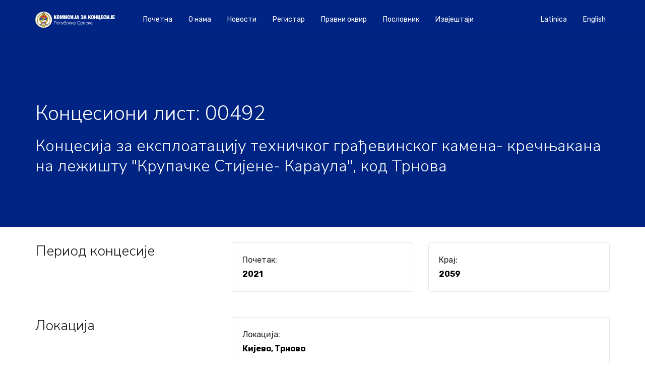

--- FILE ---
content_type: text/css
request_url: https://koncesije-rs.org/wp-content/themes/koncesije/css/vendor.css?ver=6.3.7
body_size: 56570
content:
/**
 * Owl Carousel v2.3.4
 * Copyright 2013-2018 David Deutsch
 * Licensed under: SEE LICENSE IN https://github.com/OwlCarousel2/OwlCarousel2/blob/master/LICENSE
 */
/*
 *  Owl Carousel - Core
 */
.owl-carousel {
  display: none;
  width: 100%;
  -webkit-tap-highlight-color: transparent;
  /* position relative and z-index fix webkit rendering fonts issue */
  position: relative;
  z-index: 1; }
  .owl-carousel .owl-stage {
    position: relative;
    -ms-touch-action: pan-Y;
    touch-action: manipulation;
    -moz-backface-visibility: hidden;
    /* fix firefox animation glitch */ }
  .owl-carousel .owl-stage:after {
    content: ".";
    display: block;
    clear: both;
    visibility: hidden;
    line-height: 0;
    height: 0; }
  .owl-carousel .owl-stage-outer {
    position: relative;
    overflow: hidden;
    /* fix for flashing background */
    -webkit-transform: translate3d(0px, 0px, 0px); }
  .owl-carousel .owl-wrapper,
  .owl-carousel .owl-item {
    -webkit-backface-visibility: hidden;
    -moz-backface-visibility: hidden;
    -ms-backface-visibility: hidden;
    -webkit-transform: translate3d(0, 0, 0);
    -moz-transform: translate3d(0, 0, 0);
    -ms-transform: translate3d(0, 0, 0); }
  .owl-carousel .owl-item {
    position: relative;
    min-height: 1px;
    float: left;
    -webkit-backface-visibility: hidden;
    -webkit-tap-highlight-color: transparent;
    -webkit-touch-callout: none; }
  .owl-carousel .owl-item img {
    display: block;
    width: 100%; }
  .owl-carousel .owl-nav.disabled,
  .owl-carousel .owl-dots.disabled {
    display: none; }
  .owl-carousel .owl-nav .owl-prev,
  .owl-carousel .owl-nav .owl-next,
  .owl-carousel .owl-dot {
    cursor: pointer;
    -webkit-user-select: none;
    -khtml-user-select: none;
    -moz-user-select: none;
    -ms-user-select: none;
    user-select: none; }
  .owl-carousel .owl-nav button.owl-prev,
  .owl-carousel .owl-nav button.owl-next,
  .owl-carousel button.owl-dot {
    background: none;
    color: inherit;
    border: none;
    padding: 0 !important;
    font: inherit; }
  .owl-carousel.owl-loaded {
    display: block; }
  .owl-carousel.owl-loading {
    opacity: 0;
    display: block; }
  .owl-carousel.owl-hidden {
    opacity: 0; }
  .owl-carousel.owl-refresh .owl-item {
    visibility: hidden; }
  .owl-carousel.owl-drag .owl-item {
    -ms-touch-action: pan-y;
        touch-action: pan-y;
    -webkit-user-select: none;
    -moz-user-select: none;
    -ms-user-select: none;
    user-select: none; }
  .owl-carousel.owl-grab {
    cursor: move;
    cursor: grab; }
  .owl-carousel.owl-rtl {
    direction: rtl; }
  .owl-carousel.owl-rtl .owl-item {
    float: right; }

/* No Js */
.no-js .owl-carousel {
  display: block; }

/*
 *  Owl Carousel - Animate Plugin
 */
.owl-carousel .animated {
  animation-duration: 1000ms;
  animation-fill-mode: both; }

.owl-carousel .owl-animated-in {
  z-index: 0; }

.owl-carousel .owl-animated-out {
  z-index: 1; }

.owl-carousel .fadeOut {
  animation-name: fadeOut; }

@keyframes fadeOut {
  0% {
    opacity: 1; }
  100% {
    opacity: 0; } }

/*
 * 	Owl Carousel - Auto Height Plugin
 */
.owl-height {
  transition: height 500ms ease-in-out; }

/*
 * 	Owl Carousel - Lazy Load Plugin
 */
.owl-carousel .owl-item {
  /**
			This is introduced due to a bug in IE11 where lazy loading combined with autoheight plugin causes a wrong
			calculation of the height of the owl-item that breaks page layouts
		 */ }
  .owl-carousel .owl-item .owl-lazy {
    opacity: 0;
    transition: opacity 400ms ease; }
  .owl-carousel .owl-item .owl-lazy[src^=""], .owl-carousel .owl-item .owl-lazy:not([src]) {
    max-height: 0; }
  .owl-carousel .owl-item img.owl-lazy {
    transform-style: preserve-3d; }

/*
 * 	Owl Carousel - Video Plugin
 */
.owl-carousel .owl-video-wrapper {
  position: relative;
  height: 100%;
  background: #000; }

.owl-carousel .owl-video-play-icon {
  position: absolute;
  height: 80px;
  width: 80px;
  left: 50%;
  top: 50%;
  margin-left: -40px;
  margin-top: -40px;
  background: url("owl.video.play.png") no-repeat;
  cursor: pointer;
  z-index: 1;
  -webkit-backface-visibility: hidden;
  transition: transform 100ms ease; }

.owl-carousel .owl-video-play-icon:hover {
  -ms-transform: scale(1.3, 1.3);
      transform: scale(1.3, 1.3); }

.owl-carousel .owl-video-playing .owl-video-tn,
.owl-carousel .owl-video-playing .owl-video-play-icon {
  display: none; }

.owl-carousel .owl-video-tn {
  opacity: 0;
  height: 100%;
  background-position: center center;
  background-repeat: no-repeat;
  background-size: contain;
  transition: opacity 400ms ease; }

.owl-carousel .owl-video-frame {
  position: relative;
  z-index: 1;
  height: 100%;
  width: 100%; }

/* Magnific Popup CSS */
.mfp-bg {
  top: 0;
  left: 0;
  width: 100%;
  height: 100%;
  z-index: 1042;
  overflow: hidden;
  position: fixed;
  background: #0b0b0b;
  opacity: 0.8; }

.mfp-wrap {
  top: 0;
  left: 0;
  width: 100%;
  height: 100%;
  z-index: 1043;
  position: fixed;
  outline: none !important;
  -webkit-backface-visibility: hidden; }

.mfp-container {
  text-align: center;
  position: absolute;
  width: 100%;
  height: 100%;
  left: 0;
  top: 0;
  padding: 0 8px;
  box-sizing: border-box; }

.mfp-container:before {
  content: '';
  display: inline-block;
  height: 100%;
  vertical-align: middle; }

.mfp-align-top .mfp-container:before {
  display: none; }

.mfp-content {
  position: relative;
  display: inline-block;
  vertical-align: middle;
  margin: 0 auto;
  text-align: left;
  z-index: 1045; }

.mfp-inline-holder .mfp-content,
.mfp-ajax-holder .mfp-content {
  width: 100%;
  cursor: auto; }

.mfp-ajax-cur {
  cursor: progress; }

.mfp-zoom-out-cur, .mfp-zoom-out-cur .mfp-image-holder .mfp-close {
  cursor: -moz-zoom-out;
  cursor: -webkit-zoom-out;
  cursor: zoom-out; }

.mfp-zoom {
  cursor: pointer;
  cursor: -webkit-zoom-in;
  cursor: -moz-zoom-in;
  cursor: zoom-in; }

.mfp-auto-cursor .mfp-content {
  cursor: auto; }

.mfp-close,
.mfp-arrow,
.mfp-preloader,
.mfp-counter {
  -webkit-user-select: none;
  -moz-user-select: none;
  user-select: none; }

.mfp-loading.mfp-figure {
  display: none; }

.mfp-hide {
  display: none !important; }

.mfp-preloader {
  color: #CCC;
  position: absolute;
  top: 50%;
  width: auto;
  text-align: center;
  margin-top: -0.8em;
  left: 8px;
  right: 8px;
  z-index: 1044; }
  .mfp-preloader a {
    color: #CCC; }
    .mfp-preloader a:hover {
      color: #FFF; }

.mfp-s-ready .mfp-preloader {
  display: none; }

.mfp-s-error .mfp-content {
  display: none; }

button.mfp-close,
button.mfp-arrow {
  overflow: visible;
  cursor: pointer;
  background: transparent;
  border: 0;
  -webkit-appearance: none;
  display: block;
  outline: none;
  padding: 0;
  z-index: 1046;
  box-shadow: none;
  touch-action: manipulation; }

button::-moz-focus-inner {
  padding: 0;
  border: 0; }

.mfp-close {
  width: 44px;
  height: 44px;
  line-height: 44px;
  position: absolute;
  right: 0;
  top: 0;
  text-decoration: none;
  text-align: center;
  opacity: 0.65;
  padding: 0 0 18px 10px;
  color: #FFF;
  font-style: normal;
  font-size: 28px;
  font-family: Arial, Baskerville, monospace; }
  .mfp-close:hover,
  .mfp-close:focus {
    opacity: 1; }
  .mfp-close:active {
    top: 1px; }

.mfp-close-btn-in .mfp-close {
  color: #333; }

.mfp-image-holder .mfp-close,
.mfp-iframe-holder .mfp-close {
  color: #FFF;
  right: -6px;
  text-align: right;
  padding-right: 6px;
  width: 100%; }

.mfp-counter {
  position: absolute;
  top: 0;
  right: 0;
  color: #CCC;
  font-size: 12px;
  line-height: 18px;
  white-space: nowrap; }

.mfp-arrow {
  position: absolute;
  opacity: 0.65;
  margin: 0;
  top: 50%;
  margin-top: -55px;
  padding: 0;
  width: 90px;
  height: 110px;
  -webkit-tap-highlight-color: transparent; }
  .mfp-arrow:active {
    margin-top: -54px; }
  .mfp-arrow:hover,
  .mfp-arrow:focus {
    opacity: 1; }
  .mfp-arrow:before,
  .mfp-arrow:after {
    content: '';
    display: block;
    width: 0;
    height: 0;
    position: absolute;
    left: 0;
    top: 0;
    margin-top: 35px;
    margin-left: 35px;
    border: medium inset transparent; }
  .mfp-arrow:after {
    border-top-width: 13px;
    border-bottom-width: 13px;
    top: 8px; }
  .mfp-arrow:before {
    border-top-width: 21px;
    border-bottom-width: 21px;
    opacity: 0.7; }

.mfp-arrow-left {
  left: 0; }
  .mfp-arrow-left:after {
    border-right: 17px solid #FFF;
    margin-left: 31px; }
  .mfp-arrow-left:before {
    margin-left: 25px;
    border-right: 27px solid #3F3F3F; }

.mfp-arrow-right {
  right: 0; }
  .mfp-arrow-right:after {
    border-left: 17px solid #FFF;
    margin-left: 39px; }
  .mfp-arrow-right:before {
    border-left: 27px solid #3F3F3F; }

.mfp-iframe-holder {
  padding-top: 40px;
  padding-bottom: 40px; }
  .mfp-iframe-holder .mfp-content {
    line-height: 0;
    width: 100%;
    max-width: 900px; }
  .mfp-iframe-holder .mfp-close {
    top: -40px; }

.mfp-iframe-scaler {
  width: 100%;
  height: 0;
  overflow: hidden;
  padding-top: 56.25%; }
  .mfp-iframe-scaler iframe {
    position: absolute;
    display: block;
    top: 0;
    left: 0;
    width: 100%;
    height: 100%;
    box-shadow: 0 0 8px rgba(0, 0, 0, 0.6);
    background: #000; }

/* Main image in popup */
img.mfp-img {
  width: auto;
  max-width: 100%;
  height: auto;
  display: block;
  line-height: 0;
  box-sizing: border-box;
  padding: 40px 0 40px;
  margin: 0 auto; }

/* The shadow behind the image */
.mfp-figure {
  line-height: 0; }
  .mfp-figure:after {
    content: '';
    position: absolute;
    left: 0;
    top: 40px;
    bottom: 40px;
    display: block;
    right: 0;
    width: auto;
    height: auto;
    z-index: -1;
    box-shadow: 0 0 8px rgba(0, 0, 0, 0.6);
    background: #444; }
  .mfp-figure small {
    color: #BDBDBD;
    display: block;
    font-size: 12px;
    line-height: 14px; }
  .mfp-figure figure {
    margin: 0; }

.mfp-bottom-bar {
  margin-top: -36px;
  position: absolute;
  top: 100%;
  left: 0;
  width: 100%;
  cursor: auto; }

.mfp-title {
  text-align: left;
  line-height: 18px;
  color: #F3F3F3;
  word-wrap: break-word;
  padding-right: 36px; }

.mfp-image-holder .mfp-content {
  max-width: 100%; }

.mfp-gallery .mfp-image-holder .mfp-figure {
  cursor: pointer; }

@media screen and (max-width: 800px) and (orientation: landscape), screen and (max-height: 300px) {
  /**
       * Remove all paddings around the image on small screen
       */
  .mfp-img-mobile .mfp-image-holder {
    padding-left: 0;
    padding-right: 0; }
  .mfp-img-mobile img.mfp-img {
    padding: 0; }
  .mfp-img-mobile .mfp-figure:after {
    top: 0;
    bottom: 0; }
  .mfp-img-mobile .mfp-figure small {
    display: inline;
    margin-left: 5px; }
  .mfp-img-mobile .mfp-bottom-bar {
    background: rgba(0, 0, 0, 0.6);
    bottom: 0;
    margin: 0;
    top: auto;
    padding: 3px 5px;
    position: fixed;
    box-sizing: border-box; }
    .mfp-img-mobile .mfp-bottom-bar:empty {
      padding: 0; }
  .mfp-img-mobile .mfp-counter {
    right: 5px;
    top: 3px; }
  .mfp-img-mobile .mfp-close {
    top: 0;
    right: 0;
    width: 35px;
    height: 35px;
    line-height: 35px;
    background: rgba(0, 0, 0, 0.6);
    position: fixed;
    text-align: center;
    padding: 0; } }

@media all and (max-width: 900px) {
  .mfp-arrow {
    -webkit-transform: scale(0.75);
    transform: scale(0.75); }
  .mfp-arrow-left {
    -webkit-transform-origin: 0;
    transform-origin: 0; }
  .mfp-arrow-right {
    -webkit-transform-origin: 100%;
    transform-origin: 100%; }
  .mfp-container {
    padding-left: 6px;
    padding-right: 6px; } }

/**
 * Swiper 4.3.5
 * Most modern mobile touch slider and framework with hardware accelerated transitions
 * http://www.idangero.us/swiper/
 *
 * Copyright 2014-2018 Vladimir Kharlampidi
 *
 * Released under the MIT License
 *
 * Released on: July 31, 2018
 */
.swiper-container {
  margin: 0 auto;
  position: relative;
  overflow: hidden;
  list-style: none;
  padding: 0;
  /* Fix of Webkit flickering */
  z-index: 1;
}
.swiper-container-no-flexbox .swiper-slide {
  float: left;
}
.swiper-container-vertical > .swiper-wrapper {
  -webkit-box-orient: vertical;
  -webkit-box-direction: normal;
  -webkit-flex-direction: column;
  -ms-flex-direction: column;
  flex-direction: column;
}
.swiper-wrapper {
  position: relative;
  width: 100%;
  height: 100%;
  z-index: 1;
  display: -webkit-box;
  display: -webkit-flex;
  display: -ms-flexbox;
  display: flex;
  -webkit-transition-property: -webkit-transform;
  transition-property: -webkit-transform;
  -o-transition-property: transform;
  transition-property: transform;
  transition-property: transform, -webkit-transform;
  -webkit-box-sizing: content-box;
  box-sizing: content-box;
}
.swiper-container-android .swiper-slide,
.swiper-wrapper {
  -webkit-transform: translate3d(0px, 0, 0);
  transform: translate3d(0px, 0, 0);
}
.swiper-container-multirow > .swiper-wrapper {
  -webkit-flex-wrap: wrap;
  -ms-flex-wrap: wrap;
  flex-wrap: wrap;
}
.swiper-container-free-mode > .swiper-wrapper {
  -webkit-transition-timing-function: ease-out;
  -o-transition-timing-function: ease-out;
  transition-timing-function: ease-out;
  margin: 0 auto;
}
.swiper-slide {
  -webkit-flex-shrink: 0;
  -ms-flex-negative: 0;
  flex-shrink: 0;
  width: 100%;
  height: 100%;
  position: relative;
  -webkit-transition-property: -webkit-transform;
  transition-property: -webkit-transform;
  -o-transition-property: transform;
  transition-property: transform;
  transition-property: transform, -webkit-transform;
}
.swiper-invisible-blank-slide {
  visibility: hidden;
}
/* Auto Height */
.swiper-container-autoheight,
.swiper-container-autoheight .swiper-slide {
  height: auto;
}
.swiper-container-autoheight .swiper-wrapper {
  -webkit-box-align: start;
  -webkit-align-items: flex-start;
  -ms-flex-align: start;
  align-items: flex-start;
  -webkit-transition-property: height, -webkit-transform;
  transition-property: height, -webkit-transform;
  -o-transition-property: transform, height;
  transition-property: transform, height;
  transition-property: transform, height, -webkit-transform;
}
/* 3D Effects */
.swiper-container-3d {
  -webkit-perspective: 1200px;
  perspective: 1200px;
}
.swiper-container-3d .swiper-wrapper,
.swiper-container-3d .swiper-slide,
.swiper-container-3d .swiper-slide-shadow-left,
.swiper-container-3d .swiper-slide-shadow-right,
.swiper-container-3d .swiper-slide-shadow-top,
.swiper-container-3d .swiper-slide-shadow-bottom,
.swiper-container-3d .swiper-cube-shadow {
  -webkit-transform-style: preserve-3d;
  transform-style: preserve-3d;
}
.swiper-container-3d .swiper-slide-shadow-left,
.swiper-container-3d .swiper-slide-shadow-right,
.swiper-container-3d .swiper-slide-shadow-top,
.swiper-container-3d .swiper-slide-shadow-bottom {
  position: absolute;
  left: 0;
  top: 0;
  width: 100%;
  height: 100%;
  pointer-events: none;
  z-index: 10;
}
.swiper-container-3d .swiper-slide-shadow-left {
  background-image: -webkit-gradient(linear, right top, left top, from(rgba(0, 0, 0, 0.5)), to(rgba(0, 0, 0, 0)));
  background-image: -webkit-linear-gradient(right, rgba(0, 0, 0, 0.5), rgba(0, 0, 0, 0));
  background-image: -o-linear-gradient(right, rgba(0, 0, 0, 0.5), rgba(0, 0, 0, 0));
  background-image: linear-gradient(to left, rgba(0, 0, 0, 0.5), rgba(0, 0, 0, 0));
}
.swiper-container-3d .swiper-slide-shadow-right {
  background-image: -webkit-gradient(linear, left top, right top, from(rgba(0, 0, 0, 0.5)), to(rgba(0, 0, 0, 0)));
  background-image: -webkit-linear-gradient(left, rgba(0, 0, 0, 0.5), rgba(0, 0, 0, 0));
  background-image: -o-linear-gradient(left, rgba(0, 0, 0, 0.5), rgba(0, 0, 0, 0));
  background-image: linear-gradient(to right, rgba(0, 0, 0, 0.5), rgba(0, 0, 0, 0));
}
.swiper-container-3d .swiper-slide-shadow-top {
  background-image: -webkit-gradient(linear, left bottom, left top, from(rgba(0, 0, 0, 0.5)), to(rgba(0, 0, 0, 0)));
  background-image: -webkit-linear-gradient(bottom, rgba(0, 0, 0, 0.5), rgba(0, 0, 0, 0));
  background-image: -o-linear-gradient(bottom, rgba(0, 0, 0, 0.5), rgba(0, 0, 0, 0));
  background-image: linear-gradient(to top, rgba(0, 0, 0, 0.5), rgba(0, 0, 0, 0));
}
.swiper-container-3d .swiper-slide-shadow-bottom {
  background-image: -webkit-gradient(linear, left top, left bottom, from(rgba(0, 0, 0, 0.5)), to(rgba(0, 0, 0, 0)));
  background-image: -webkit-linear-gradient(top, rgba(0, 0, 0, 0.5), rgba(0, 0, 0, 0));
  background-image: -o-linear-gradient(top, rgba(0, 0, 0, 0.5), rgba(0, 0, 0, 0));
  background-image: linear-gradient(to bottom, rgba(0, 0, 0, 0.5), rgba(0, 0, 0, 0));
}
/* IE10 Windows Phone 8 Fixes */
.swiper-container-wp8-horizontal,
.swiper-container-wp8-horizontal > .swiper-wrapper {
  -ms-touch-action: pan-y;
  touch-action: pan-y;
}
.swiper-container-wp8-vertical,
.swiper-container-wp8-vertical > .swiper-wrapper {
  -ms-touch-action: pan-x;
  touch-action: pan-x;
}
.swiper-button-prev,
.swiper-button-next {
  position: absolute;
  top: 50%;
  width: 27px;
  height: 44px;
  margin-top: -22px;
  z-index: 10;
  cursor: pointer;
  background-size: 27px 44px;
  background-position: center;
  background-repeat: no-repeat;
}
.swiper-button-prev.swiper-button-disabled,
.swiper-button-next.swiper-button-disabled {
  opacity: 0.35;
  cursor: auto;
  pointer-events: none;
}
.swiper-button-prev,
.swiper-container-rtl .swiper-button-next {
  background-image: url("data:image/svg+xml;charset=utf-8,%3Csvg%20xmlns%3D'http%3A%2F%2Fwww.w3.org%2F2000%2Fsvg'%20viewBox%3D'0%200%2027%2044'%3E%3Cpath%20d%3D'M0%2C22L22%2C0l2.1%2C2.1L4.2%2C22l19.9%2C19.9L22%2C44L0%2C22L0%2C22L0%2C22z'%20fill%3D'%23007aff'%2F%3E%3C%2Fsvg%3E");
  left: 10px;
  right: auto;
}
.swiper-button-next,
.swiper-container-rtl .swiper-button-prev {
  background-image: url("data:image/svg+xml;charset=utf-8,%3Csvg%20xmlns%3D'http%3A%2F%2Fwww.w3.org%2F2000%2Fsvg'%20viewBox%3D'0%200%2027%2044'%3E%3Cpath%20d%3D'M27%2C22L27%2C22L5%2C44l-2.1-2.1L22.8%2C22L2.9%2C2.1L5%2C0L27%2C22L27%2C22z'%20fill%3D'%23007aff'%2F%3E%3C%2Fsvg%3E");
  right: 10px;
  left: auto;
}
.swiper-button-prev.swiper-button-white,
.swiper-container-rtl .swiper-button-next.swiper-button-white {
  background-image: url("data:image/svg+xml;charset=utf-8,%3Csvg%20xmlns%3D'http%3A%2F%2Fwww.w3.org%2F2000%2Fsvg'%20viewBox%3D'0%200%2027%2044'%3E%3Cpath%20d%3D'M0%2C22L22%2C0l2.1%2C2.1L4.2%2C22l19.9%2C19.9L22%2C44L0%2C22L0%2C22L0%2C22z'%20fill%3D'%23ffffff'%2F%3E%3C%2Fsvg%3E");
}
.swiper-button-next.swiper-button-white,
.swiper-container-rtl .swiper-button-prev.swiper-button-white {
  background-image: url("data:image/svg+xml;charset=utf-8,%3Csvg%20xmlns%3D'http%3A%2F%2Fwww.w3.org%2F2000%2Fsvg'%20viewBox%3D'0%200%2027%2044'%3E%3Cpath%20d%3D'M27%2C22L27%2C22L5%2C44l-2.1-2.1L22.8%2C22L2.9%2C2.1L5%2C0L27%2C22L27%2C22z'%20fill%3D'%23ffffff'%2F%3E%3C%2Fsvg%3E");
}
.swiper-button-prev.swiper-button-black,
.swiper-container-rtl .swiper-button-next.swiper-button-black {
  background-image: url("data:image/svg+xml;charset=utf-8,%3Csvg%20xmlns%3D'http%3A%2F%2Fwww.w3.org%2F2000%2Fsvg'%20viewBox%3D'0%200%2027%2044'%3E%3Cpath%20d%3D'M0%2C22L22%2C0l2.1%2C2.1L4.2%2C22l19.9%2C19.9L22%2C44L0%2C22L0%2C22L0%2C22z'%20fill%3D'%23000000'%2F%3E%3C%2Fsvg%3E");
}
.swiper-button-next.swiper-button-black,
.swiper-container-rtl .swiper-button-prev.swiper-button-black {
  background-image: url("data:image/svg+xml;charset=utf-8,%3Csvg%20xmlns%3D'http%3A%2F%2Fwww.w3.org%2F2000%2Fsvg'%20viewBox%3D'0%200%2027%2044'%3E%3Cpath%20d%3D'M27%2C22L27%2C22L5%2C44l-2.1-2.1L22.8%2C22L2.9%2C2.1L5%2C0L27%2C22L27%2C22z'%20fill%3D'%23000000'%2F%3E%3C%2Fsvg%3E");
}
.swiper-button-lock {
  display: none;
}
.swiper-pagination {
  position: absolute;
  text-align: center;
  -webkit-transition: 300ms opacity;
  -o-transition: 300ms opacity;
  transition: 300ms opacity;
  -webkit-transform: translate3d(0, 0, 0);
  transform: translate3d(0, 0, 0);
  z-index: 10;
}
.swiper-pagination.swiper-pagination-hidden {
  opacity: 0;
}
/* Common Styles */
.swiper-pagination-fraction,
.swiper-pagination-custom,
.swiper-container-horizontal > .swiper-pagination-bullets {
  bottom: 10px;
  left: 0;
  width: 100%;
}
/* Bullets */
.swiper-pagination-bullets-dynamic {
  overflow: hidden;
  font-size: 0;
}
.swiper-pagination-bullets-dynamic .swiper-pagination-bullet {
  -webkit-transform: scale(0.33);
  -ms-transform: scale(0.33);
  transform: scale(0.33);
  position: relative;
}
.swiper-pagination-bullets-dynamic .swiper-pagination-bullet-active {
  -webkit-transform: scale(1);
  -ms-transform: scale(1);
  transform: scale(1);
}
.swiper-pagination-bullets-dynamic .swiper-pagination-bullet-active-main {
  -webkit-transform: scale(1);
  -ms-transform: scale(1);
  transform: scale(1);
}
.swiper-pagination-bullets-dynamic .swiper-pagination-bullet-active-prev {
  -webkit-transform: scale(0.66);
  -ms-transform: scale(0.66);
  transform: scale(0.66);
}
.swiper-pagination-bullets-dynamic .swiper-pagination-bullet-active-prev-prev {
  -webkit-transform: scale(0.33);
  -ms-transform: scale(0.33);
  transform: scale(0.33);
}
.swiper-pagination-bullets-dynamic .swiper-pagination-bullet-active-next {
  -webkit-transform: scale(0.66);
  -ms-transform: scale(0.66);
  transform: scale(0.66);
}
.swiper-pagination-bullets-dynamic .swiper-pagination-bullet-active-next-next {
  -webkit-transform: scale(0.33);
  -ms-transform: scale(0.33);
  transform: scale(0.33);
}
.swiper-pagination-bullet {
  width: 8px;
  height: 8px;
  display: inline-block;
  border-radius: 100%;
  background: #000;
  opacity: 0.2;
}
button.swiper-pagination-bullet {
  border: none;
  margin: 0;
  padding: 0;
  -webkit-box-shadow: none;
  box-shadow: none;
  -webkit-appearance: none;
  -moz-appearance: none;
  appearance: none;
}
.swiper-pagination-clickable .swiper-pagination-bullet {
  cursor: pointer;
}
.swiper-pagination-bullet-active {
  opacity: 1;
  background: #007aff;
}
.swiper-container-vertical > .swiper-pagination-bullets {
  right: 10px;
  top: 50%;
  -webkit-transform: translate3d(0px, -50%, 0);
  transform: translate3d(0px, -50%, 0);
}
.swiper-container-vertical > .swiper-pagination-bullets .swiper-pagination-bullet {
  margin: 6px 0;
  display: block;
}
.swiper-container-vertical > .swiper-pagination-bullets.swiper-pagination-bullets-dynamic {
  top: 50%;
  -webkit-transform: translateY(-50%);
  -ms-transform: translateY(-50%);
  transform: translateY(-50%);
  width: 8px;
}
.swiper-container-vertical > .swiper-pagination-bullets.swiper-pagination-bullets-dynamic .swiper-pagination-bullet {
  display: inline-block;
  -webkit-transition: 200ms top, 200ms -webkit-transform;
  transition: 200ms top, 200ms -webkit-transform;
  -o-transition: 200ms transform, 200ms top;
  transition: 200ms transform, 200ms top;
  transition: 200ms transform, 200ms top, 200ms -webkit-transform;
}
.swiper-container-horizontal > .swiper-pagination-bullets .swiper-pagination-bullet {
  margin: 0 4px;
}
.swiper-container-horizontal > .swiper-pagination-bullets.swiper-pagination-bullets-dynamic {
  left: 50%;
  -webkit-transform: translateX(-50%);
  -ms-transform: translateX(-50%);
  transform: translateX(-50%);
  white-space: nowrap;
}
.swiper-container-horizontal > .swiper-pagination-bullets.swiper-pagination-bullets-dynamic .swiper-pagination-bullet {
  -webkit-transition: 200ms left, 200ms -webkit-transform;
  transition: 200ms left, 200ms -webkit-transform;
  -o-transition: 200ms transform, 200ms left;
  transition: 200ms transform, 200ms left;
  transition: 200ms transform, 200ms left, 200ms -webkit-transform;
}
.swiper-container-horizontal.swiper-container-rtl > .swiper-pagination-bullets-dynamic .swiper-pagination-bullet {
  -webkit-transition: 200ms right, 200ms -webkit-transform;
  transition: 200ms right, 200ms -webkit-transform;
  -o-transition: 200ms transform, 200ms right;
  transition: 200ms transform, 200ms right;
  transition: 200ms transform, 200ms right, 200ms -webkit-transform;
}
/* Progress */
.swiper-pagination-progressbar {
  background: rgba(0, 0, 0, 0.25);
  position: absolute;
}
.swiper-pagination-progressbar .swiper-pagination-progressbar-fill {
  background: #007aff;
  position: absolute;
  left: 0;
  top: 0;
  width: 100%;
  height: 100%;
  -webkit-transform: scale(0);
  -ms-transform: scale(0);
  transform: scale(0);
  -webkit-transform-origin: left top;
  -ms-transform-origin: left top;
  transform-origin: left top;
}
.swiper-container-rtl .swiper-pagination-progressbar .swiper-pagination-progressbar-fill {
  -webkit-transform-origin: right top;
  -ms-transform-origin: right top;
  transform-origin: right top;
}
.swiper-container-horizontal > .swiper-pagination-progressbar,
.swiper-container-vertical > .swiper-pagination-progressbar.swiper-pagination-progressbar-opposite {
  width: 100%;
  height: 4px;
  left: 0;
  top: 0;
}
.swiper-container-vertical > .swiper-pagination-progressbar,
.swiper-container-horizontal > .swiper-pagination-progressbar.swiper-pagination-progressbar-opposite {
  width: 4px;
  height: 100%;
  left: 0;
  top: 0;
}
.swiper-pagination-white .swiper-pagination-bullet-active {
  background: #ffffff;
}
.swiper-pagination-progressbar.swiper-pagination-white {
  background: rgba(255, 255, 255, 0.25);
}
.swiper-pagination-progressbar.swiper-pagination-white .swiper-pagination-progressbar-fill {
  background: #ffffff;
}
.swiper-pagination-black .swiper-pagination-bullet-active {
  background: #000000;
}
.swiper-pagination-progressbar.swiper-pagination-black {
  background: rgba(0, 0, 0, 0.25);
}
.swiper-pagination-progressbar.swiper-pagination-black .swiper-pagination-progressbar-fill {
  background: #000000;
}
.swiper-pagination-lock {
  display: none;
}
/* Scrollbar */
.swiper-scrollbar {
  border-radius: 10px;
  position: relative;
  -ms-touch-action: none;
  background: rgba(0, 0, 0, 0.1);
}
.swiper-container-horizontal > .swiper-scrollbar {
  position: absolute;
  left: 1%;
  bottom: 3px;
  z-index: 50;
  height: 5px;
  width: 98%;
}
.swiper-container-vertical > .swiper-scrollbar {
  position: absolute;
  right: 3px;
  top: 1%;
  z-index: 50;
  width: 5px;
  height: 98%;
}
.swiper-scrollbar-drag {
  height: 100%;
  width: 100%;
  position: relative;
  background: rgba(0, 0, 0, 0.5);
  border-radius: 10px;
  left: 0;
  top: 0;
}
.swiper-scrollbar-cursor-drag {
  cursor: move;
}
.swiper-scrollbar-lock {
  display: none;
}
.swiper-zoom-container {
  width: 100%;
  height: 100%;
  display: -webkit-box;
  display: -webkit-flex;
  display: -ms-flexbox;
  display: flex;
  -webkit-box-pack: center;
  -webkit-justify-content: center;
  -ms-flex-pack: center;
  justify-content: center;
  -webkit-box-align: center;
  -webkit-align-items: center;
  -ms-flex-align: center;
  align-items: center;
  text-align: center;
}
.swiper-zoom-container > img,
.swiper-zoom-container > svg,
.swiper-zoom-container > canvas {
  max-width: 100%;
  max-height: 100%;
  -o-object-fit: contain;
  object-fit: contain;
}
.swiper-slide-zoomed {
  cursor: move;
}
/* Preloader */
.swiper-lazy-preloader {
  width: 42px;
  height: 42px;
  position: absolute;
  left: 50%;
  top: 50%;
  margin-left: -21px;
  margin-top: -21px;
  z-index: 10;
  -webkit-transform-origin: 50%;
  -ms-transform-origin: 50%;
  transform-origin: 50%;
  -webkit-animation: swiper-preloader-spin 1s steps(12, end) infinite;
  animation: swiper-preloader-spin 1s steps(12, end) infinite;
}
.swiper-lazy-preloader:after {
  display: block;
  content: '';
  width: 100%;
  height: 100%;
  background-image: url("data:image/svg+xml;charset=utf-8,%3Csvg%20viewBox%3D'0%200%20120%20120'%20xmlns%3D'http%3A%2F%2Fwww.w3.org%2F2000%2Fsvg'%20xmlns%3Axlink%3D'http%3A%2F%2Fwww.w3.org%2F1999%2Fxlink'%3E%3Cdefs%3E%3Cline%20id%3D'l'%20x1%3D'60'%20x2%3D'60'%20y1%3D'7'%20y2%3D'27'%20stroke%3D'%236c6c6c'%20stroke-width%3D'11'%20stroke-linecap%3D'round'%2F%3E%3C%2Fdefs%3E%3Cg%3E%3Cuse%20xlink%3Ahref%3D'%23l'%20opacity%3D'.27'%2F%3E%3Cuse%20xlink%3Ahref%3D'%23l'%20opacity%3D'.27'%20transform%3D'rotate(30%2060%2C60)'%2F%3E%3Cuse%20xlink%3Ahref%3D'%23l'%20opacity%3D'.27'%20transform%3D'rotate(60%2060%2C60)'%2F%3E%3Cuse%20xlink%3Ahref%3D'%23l'%20opacity%3D'.27'%20transform%3D'rotate(90%2060%2C60)'%2F%3E%3Cuse%20xlink%3Ahref%3D'%23l'%20opacity%3D'.27'%20transform%3D'rotate(120%2060%2C60)'%2F%3E%3Cuse%20xlink%3Ahref%3D'%23l'%20opacity%3D'.27'%20transform%3D'rotate(150%2060%2C60)'%2F%3E%3Cuse%20xlink%3Ahref%3D'%23l'%20opacity%3D'.37'%20transform%3D'rotate(180%2060%2C60)'%2F%3E%3Cuse%20xlink%3Ahref%3D'%23l'%20opacity%3D'.46'%20transform%3D'rotate(210%2060%2C60)'%2F%3E%3Cuse%20xlink%3Ahref%3D'%23l'%20opacity%3D'.56'%20transform%3D'rotate(240%2060%2C60)'%2F%3E%3Cuse%20xlink%3Ahref%3D'%23l'%20opacity%3D'.66'%20transform%3D'rotate(270%2060%2C60)'%2F%3E%3Cuse%20xlink%3Ahref%3D'%23l'%20opacity%3D'.75'%20transform%3D'rotate(300%2060%2C60)'%2F%3E%3Cuse%20xlink%3Ahref%3D'%23l'%20opacity%3D'.85'%20transform%3D'rotate(330%2060%2C60)'%2F%3E%3C%2Fg%3E%3C%2Fsvg%3E");
  background-position: 50%;
  background-size: 100%;
  background-repeat: no-repeat;
}
.swiper-lazy-preloader-white:after {
  background-image: url("data:image/svg+xml;charset=utf-8,%3Csvg%20viewBox%3D'0%200%20120%20120'%20xmlns%3D'http%3A%2F%2Fwww.w3.org%2F2000%2Fsvg'%20xmlns%3Axlink%3D'http%3A%2F%2Fwww.w3.org%2F1999%2Fxlink'%3E%3Cdefs%3E%3Cline%20id%3D'l'%20x1%3D'60'%20x2%3D'60'%20y1%3D'7'%20y2%3D'27'%20stroke%3D'%23fff'%20stroke-width%3D'11'%20stroke-linecap%3D'round'%2F%3E%3C%2Fdefs%3E%3Cg%3E%3Cuse%20xlink%3Ahref%3D'%23l'%20opacity%3D'.27'%2F%3E%3Cuse%20xlink%3Ahref%3D'%23l'%20opacity%3D'.27'%20transform%3D'rotate(30%2060%2C60)'%2F%3E%3Cuse%20xlink%3Ahref%3D'%23l'%20opacity%3D'.27'%20transform%3D'rotate(60%2060%2C60)'%2F%3E%3Cuse%20xlink%3Ahref%3D'%23l'%20opacity%3D'.27'%20transform%3D'rotate(90%2060%2C60)'%2F%3E%3Cuse%20xlink%3Ahref%3D'%23l'%20opacity%3D'.27'%20transform%3D'rotate(120%2060%2C60)'%2F%3E%3Cuse%20xlink%3Ahref%3D'%23l'%20opacity%3D'.27'%20transform%3D'rotate(150%2060%2C60)'%2F%3E%3Cuse%20xlink%3Ahref%3D'%23l'%20opacity%3D'.37'%20transform%3D'rotate(180%2060%2C60)'%2F%3E%3Cuse%20xlink%3Ahref%3D'%23l'%20opacity%3D'.46'%20transform%3D'rotate(210%2060%2C60)'%2F%3E%3Cuse%20xlink%3Ahref%3D'%23l'%20opacity%3D'.56'%20transform%3D'rotate(240%2060%2C60)'%2F%3E%3Cuse%20xlink%3Ahref%3D'%23l'%20opacity%3D'.66'%20transform%3D'rotate(270%2060%2C60)'%2F%3E%3Cuse%20xlink%3Ahref%3D'%23l'%20opacity%3D'.75'%20transform%3D'rotate(300%2060%2C60)'%2F%3E%3Cuse%20xlink%3Ahref%3D'%23l'%20opacity%3D'.85'%20transform%3D'rotate(330%2060%2C60)'%2F%3E%3C%2Fg%3E%3C%2Fsvg%3E");
}
@-webkit-keyframes swiper-preloader-spin {
  100% {
    -webkit-transform: rotate(360deg);
    transform: rotate(360deg);
  }
}
@keyframes swiper-preloader-spin {
  100% {
    -webkit-transform: rotate(360deg);
    transform: rotate(360deg);
  }
}
/* a11y */
.swiper-container .swiper-notification {
  position: absolute;
  left: 0;
  top: 0;
  pointer-events: none;
  opacity: 0;
  z-index: -1000;
}
.swiper-container-fade.swiper-container-free-mode .swiper-slide {
  -webkit-transition-timing-function: ease-out;
  -o-transition-timing-function: ease-out;
  transition-timing-function: ease-out;
}
.swiper-container-fade .swiper-slide {
  pointer-events: none;
  -webkit-transition-property: opacity;
  -o-transition-property: opacity;
  transition-property: opacity;
}
.swiper-container-fade .swiper-slide .swiper-slide {
  pointer-events: none;
}
.swiper-container-fade .swiper-slide-active,
.swiper-container-fade .swiper-slide-active .swiper-slide-active {
  pointer-events: auto;
}
.swiper-container-cube {
  overflow: visible;
}
.swiper-container-cube .swiper-slide {
  pointer-events: none;
  -webkit-backface-visibility: hidden;
  backface-visibility: hidden;
  z-index: 1;
  visibility: hidden;
  -webkit-transform-origin: 0 0;
  -ms-transform-origin: 0 0;
  transform-origin: 0 0;
  width: 100%;
  height: 100%;
}
.swiper-container-cube .swiper-slide .swiper-slide {
  pointer-events: none;
}
.swiper-container-cube.swiper-container-rtl .swiper-slide {
  -webkit-transform-origin: 100% 0;
  -ms-transform-origin: 100% 0;
  transform-origin: 100% 0;
}
.swiper-container-cube .swiper-slide-active,
.swiper-container-cube .swiper-slide-active .swiper-slide-active {
  pointer-events: auto;
}
.swiper-container-cube .swiper-slide-active,
.swiper-container-cube .swiper-slide-next,
.swiper-container-cube .swiper-slide-prev,
.swiper-container-cube .swiper-slide-next + .swiper-slide {
  pointer-events: auto;
  visibility: visible;
}
.swiper-container-cube .swiper-slide-shadow-top,
.swiper-container-cube .swiper-slide-shadow-bottom,
.swiper-container-cube .swiper-slide-shadow-left,
.swiper-container-cube .swiper-slide-shadow-right {
  z-index: 0;
  -webkit-backface-visibility: hidden;
  backface-visibility: hidden;
}
.swiper-container-cube .swiper-cube-shadow {
  position: absolute;
  left: 0;
  bottom: 0px;
  width: 100%;
  height: 100%;
  background: #000;
  opacity: 0.6;
  -webkit-filter: blur(50px);
  filter: blur(50px);
  z-index: 0;
}
.swiper-container-flip {
  overflow: visible;
}
.swiper-container-flip .swiper-slide {
  pointer-events: none;
  -webkit-backface-visibility: hidden;
  backface-visibility: hidden;
  z-index: 1;
}
.swiper-container-flip .swiper-slide .swiper-slide {
  pointer-events: none;
}
.swiper-container-flip .swiper-slide-active,
.swiper-container-flip .swiper-slide-active .swiper-slide-active {
  pointer-events: auto;
}
.swiper-container-flip .swiper-slide-shadow-top,
.swiper-container-flip .swiper-slide-shadow-bottom,
.swiper-container-flip .swiper-slide-shadow-left,
.swiper-container-flip .swiper-slide-shadow-right {
  z-index: 0;
  -webkit-backface-visibility: hidden;
  backface-visibility: hidden;
}
.swiper-container-coverflow .swiper-wrapper {
  /* Windows 8 IE 10 fix */
  -ms-perspective: 1200px;
}

.video-js .vjs-big-play-button .vjs-icon-placeholder:before, .vjs-button > .vjs-icon-placeholder:before, .video-js .vjs-modal-dialog, .vjs-modal-dialog .vjs-modal-dialog-content {
  position: absolute;
  top: 0;
  left: 0;
  width: 100%;
  height: 100%; }

.video-js .vjs-big-play-button .vjs-icon-placeholder:before, .vjs-button > .vjs-icon-placeholder:before {
  text-align: center; }

@font-face {
  font-family: VideoJS;
  src: url("font/VideoJS.eot?#iefix") format("eot"); }

@font-face {
  font-family: VideoJS;
  src: url([data-uri]) format("woff"), url([data-uri]) format("truetype");
  font-weight: normal;
  font-style: normal; }

.vjs-icon-play, .video-js .vjs-big-play-button .vjs-icon-placeholder:before, .video-js .vjs-play-control .vjs-icon-placeholder {
  font-family: VideoJS;
  font-weight: normal;
  font-style: normal; }
  .vjs-icon-play:before, .video-js .vjs-big-play-button .vjs-icon-placeholder:before, .video-js .vjs-play-control .vjs-icon-placeholder:before {
    content: "\f101"; }

.vjs-icon-play-circle {
  font-family: VideoJS;
  font-weight: normal;
  font-style: normal; }
  .vjs-icon-play-circle:before {
    content: "\f102"; }

.vjs-icon-pause, .video-js .vjs-play-control.vjs-playing .vjs-icon-placeholder {
  font-family: VideoJS;
  font-weight: normal;
  font-style: normal; }
  .vjs-icon-pause:before, .video-js .vjs-play-control.vjs-playing .vjs-icon-placeholder:before {
    content: "\f103"; }

.vjs-icon-volume-mute, .video-js .vjs-mute-control.vjs-vol-0 .vjs-icon-placeholder {
  font-family: VideoJS;
  font-weight: normal;
  font-style: normal; }
  .vjs-icon-volume-mute:before, .video-js .vjs-mute-control.vjs-vol-0 .vjs-icon-placeholder:before {
    content: "\f104"; }

.vjs-icon-volume-low, .video-js .vjs-mute-control.vjs-vol-1 .vjs-icon-placeholder {
  font-family: VideoJS;
  font-weight: normal;
  font-style: normal; }
  .vjs-icon-volume-low:before, .video-js .vjs-mute-control.vjs-vol-1 .vjs-icon-placeholder:before {
    content: "\f105"; }

.vjs-icon-volume-mid, .video-js .vjs-mute-control.vjs-vol-2 .vjs-icon-placeholder {
  font-family: VideoJS;
  font-weight: normal;
  font-style: normal; }
  .vjs-icon-volume-mid:before, .video-js .vjs-mute-control.vjs-vol-2 .vjs-icon-placeholder:before {
    content: "\f106"; }

.vjs-icon-volume-high, .video-js .vjs-mute-control .vjs-icon-placeholder {
  font-family: VideoJS;
  font-weight: normal;
  font-style: normal; }
  .vjs-icon-volume-high:before, .video-js .vjs-mute-control .vjs-icon-placeholder:before {
    content: "\f107"; }

.vjs-icon-fullscreen-enter, .video-js .vjs-fullscreen-control .vjs-icon-placeholder {
  font-family: VideoJS;
  font-weight: normal;
  font-style: normal; }
  .vjs-icon-fullscreen-enter:before, .video-js .vjs-fullscreen-control .vjs-icon-placeholder:before {
    content: "\f108"; }

.vjs-icon-fullscreen-exit, .video-js.vjs-fullscreen .vjs-fullscreen-control .vjs-icon-placeholder {
  font-family: VideoJS;
  font-weight: normal;
  font-style: normal; }
  .vjs-icon-fullscreen-exit:before, .video-js.vjs-fullscreen .vjs-fullscreen-control .vjs-icon-placeholder:before {
    content: "\f109"; }

.vjs-icon-square {
  font-family: VideoJS;
  font-weight: normal;
  font-style: normal; }
  .vjs-icon-square:before {
    content: "\f10a"; }

.vjs-icon-spinner {
  font-family: VideoJS;
  font-weight: normal;
  font-style: normal; }
  .vjs-icon-spinner:before {
    content: "\f10b"; }

.vjs-icon-subtitles, .video-js .vjs-subtitles-button .vjs-icon-placeholder, .video-js .vjs-subs-caps-button .vjs-icon-placeholder,
.video-js.video-js:lang(en-GB) .vjs-subs-caps-button .vjs-icon-placeholder,
.video-js.video-js:lang(en-IE) .vjs-subs-caps-button .vjs-icon-placeholder,
.video-js.video-js:lang(en-AU) .vjs-subs-caps-button .vjs-icon-placeholder,
.video-js.video-js:lang(en-NZ) .vjs-subs-caps-button .vjs-icon-placeholder {
  font-family: VideoJS;
  font-weight: normal;
  font-style: normal; }
  .vjs-icon-subtitles:before, .video-js .vjs-subtitles-button .vjs-icon-placeholder:before, .video-js .vjs-subs-caps-button .vjs-icon-placeholder:before,
  .video-js.video-js:lang(en-GB) .vjs-subs-caps-button .vjs-icon-placeholder:before,
  .video-js.video-js:lang(en-IE) .vjs-subs-caps-button .vjs-icon-placeholder:before,
  .video-js.video-js:lang(en-AU) .vjs-subs-caps-button .vjs-icon-placeholder:before,
  .video-js.video-js:lang(en-NZ) .vjs-subs-caps-button .vjs-icon-placeholder:before {
    content: "\f10c"; }

.vjs-icon-captions, .video-js .vjs-captions-button .vjs-icon-placeholder, .video-js:lang(en) .vjs-subs-caps-button .vjs-icon-placeholder,
.video-js:lang(fr-CA) .vjs-subs-caps-button .vjs-icon-placeholder {
  font-family: VideoJS;
  font-weight: normal;
  font-style: normal; }
  .vjs-icon-captions:before, .video-js .vjs-captions-button .vjs-icon-placeholder:before, .video-js:lang(en) .vjs-subs-caps-button .vjs-icon-placeholder:before,
  .video-js:lang(fr-CA) .vjs-subs-caps-button .vjs-icon-placeholder:before {
    content: "\f10d"; }

.vjs-icon-chapters, .video-js .vjs-chapters-button .vjs-icon-placeholder {
  font-family: VideoJS;
  font-weight: normal;
  font-style: normal; }
  .vjs-icon-chapters:before, .video-js .vjs-chapters-button .vjs-icon-placeholder:before {
    content: "\f10e"; }

.vjs-icon-share {
  font-family: VideoJS;
  font-weight: normal;
  font-style: normal; }
  .vjs-icon-share:before {
    content: "\f10f"; }

.vjs-icon-cog {
  font-family: VideoJS;
  font-weight: normal;
  font-style: normal; }
  .vjs-icon-cog:before {
    content: "\f110"; }

.vjs-icon-circle, .video-js .vjs-play-progress, .video-js .vjs-volume-level {
  font-family: VideoJS;
  font-weight: normal;
  font-style: normal; }
  .vjs-icon-circle:before, .video-js .vjs-play-progress:before, .video-js .vjs-volume-level:before {
    content: "\f111"; }

.vjs-icon-circle-outline {
  font-family: VideoJS;
  font-weight: normal;
  font-style: normal; }
  .vjs-icon-circle-outline:before {
    content: "\f112"; }

.vjs-icon-circle-inner-circle {
  font-family: VideoJS;
  font-weight: normal;
  font-style: normal; }
  .vjs-icon-circle-inner-circle:before {
    content: "\f113"; }

.vjs-icon-hd {
  font-family: VideoJS;
  font-weight: normal;
  font-style: normal; }
  .vjs-icon-hd:before {
    content: "\f114"; }

.vjs-icon-cancel, .video-js .vjs-control.vjs-close-button .vjs-icon-placeholder {
  font-family: VideoJS;
  font-weight: normal;
  font-style: normal; }
  .vjs-icon-cancel:before, .video-js .vjs-control.vjs-close-button .vjs-icon-placeholder:before {
    content: "\f115"; }

.vjs-icon-replay, .video-js .vjs-play-control.vjs-ended .vjs-icon-placeholder {
  font-family: VideoJS;
  font-weight: normal;
  font-style: normal; }
  .vjs-icon-replay:before, .video-js .vjs-play-control.vjs-ended .vjs-icon-placeholder:before {
    content: "\f116"; }

.vjs-icon-facebook {
  font-family: VideoJS;
  font-weight: normal;
  font-style: normal; }
  .vjs-icon-facebook:before {
    content: "\f117"; }

.vjs-icon-gplus {
  font-family: VideoJS;
  font-weight: normal;
  font-style: normal; }
  .vjs-icon-gplus:before {
    content: "\f118"; }

.vjs-icon-linkedin {
  font-family: VideoJS;
  font-weight: normal;
  font-style: normal; }
  .vjs-icon-linkedin:before {
    content: "\f119"; }

.vjs-icon-twitter {
  font-family: VideoJS;
  font-weight: normal;
  font-style: normal; }
  .vjs-icon-twitter:before {
    content: "\f11a"; }

.vjs-icon-tumblr {
  font-family: VideoJS;
  font-weight: normal;
  font-style: normal; }
  .vjs-icon-tumblr:before {
    content: "\f11b"; }

.vjs-icon-pinterest {
  font-family: VideoJS;
  font-weight: normal;
  font-style: normal; }
  .vjs-icon-pinterest:before {
    content: "\f11c"; }

.vjs-icon-audio-description, .video-js .vjs-descriptions-button .vjs-icon-placeholder {
  font-family: VideoJS;
  font-weight: normal;
  font-style: normal; }
  .vjs-icon-audio-description:before, .video-js .vjs-descriptions-button .vjs-icon-placeholder:before {
    content: "\f11d"; }

.vjs-icon-audio, .video-js .vjs-audio-button .vjs-icon-placeholder {
  font-family: VideoJS;
  font-weight: normal;
  font-style: normal; }
  .vjs-icon-audio:before, .video-js .vjs-audio-button .vjs-icon-placeholder:before {
    content: "\f11e"; }

.vjs-icon-next-item {
  font-family: VideoJS;
  font-weight: normal;
  font-style: normal; }
  .vjs-icon-next-item:before {
    content: "\f11f"; }

.vjs-icon-previous-item {
  font-family: VideoJS;
  font-weight: normal;
  font-style: normal; }
  .vjs-icon-previous-item:before {
    content: "\f120"; }

.video-js {
  display: block;
  vertical-align: top;
  box-sizing: border-box;
  color: #fff;
  background-color: #000;
  position: relative;
  padding: 0;
  font-size: 10px;
  line-height: 1;
  font-weight: normal;
  font-style: normal;
  font-family: Arial, Helvetica, sans-serif;
  word-break: initial; }
  .video-js:-moz-full-screen {
    position: absolute; }
  .video-js:-webkit-full-screen {
    width: 100% !important;
    height: 100% !important; }

.video-js[tabindex="-1"] {
  outline: none; }

.video-js *,
.video-js *:before,
.video-js *:after {
  box-sizing: inherit; }

.video-js ul {
  font-family: inherit;
  font-size: inherit;
  line-height: inherit;
  list-style-position: outside;
  margin-left: 0;
  margin-right: 0;
  margin-top: 0;
  margin-bottom: 0; }

.video-js.vjs-fluid,
.video-js.vjs-16-9,
.video-js.vjs-4-3 {
  width: 100%;
  max-width: 100%;
  height: 0; }

.video-js.vjs-16-9 {
  padding-top: 56.25%; }

.video-js.vjs-4-3 {
  padding-top: 75%; }

.video-js.vjs-fill {
  width: 100%;
  height: 100%; }

.video-js .vjs-tech {
  position: absolute;
  top: 0;
  left: 0;
  width: 100%;
  height: 100%; }

body.vjs-full-window {
  padding: 0;
  margin: 0;
  height: 100%;
  overflow-y: auto; }

.vjs-full-window .video-js.vjs-fullscreen {
  position: fixed;
  overflow: hidden;
  z-index: 1000;
  left: 0;
  top: 0;
  bottom: 0;
  right: 0; }

.video-js.vjs-fullscreen {
  width: 100% !important;
  height: 100% !important;
  padding-top: 0 !important; }

.video-js.vjs-fullscreen.vjs-user-inactive {
  cursor: none; }

.vjs-hidden {
  display: none !important; }

.vjs-disabled {
  opacity: 0.5;
  cursor: default; }

.video-js .vjs-offscreen {
  height: 1px;
  left: -9999px;
  position: absolute;
  top: 0;
  width: 1px; }

.vjs-lock-showing {
  display: block !important;
  opacity: 1;
  visibility: visible; }

.vjs-no-js {
  padding: 20px;
  color: #fff;
  background-color: #000;
  font-size: 18px;
  font-family: Arial, Helvetica, sans-serif;
  text-align: center;
  width: 300px;
  height: 150px;
  margin: 0px auto; }

.vjs-no-js a,
.vjs-no-js a:visited {
  color: #66A8CC; }

.video-js .vjs-big-play-button {
  font-size: 3em;
  line-height: 1.5em;
  height: 1.5em;
  width: 3em;
  display: block;
  position: absolute;
  top: 10px;
  left: 10px;
  padding: 0;
  cursor: pointer;
  opacity: 1;
  border: 0.06666em solid #fff;
  background-color: #2B333F;
  background-color: rgba(43, 51, 63, 0.7);
  -webkit-border-radius: 0.3em;
  -moz-border-radius: 0.3em;
  border-radius: 0.3em;
  -webkit-transition: all 0.4s;
  -moz-transition: all 0.4s;
  -ms-transition: all 0.4s;
  -o-transition: all 0.4s;
  transition: all 0.4s; }

.vjs-big-play-centered .vjs-big-play-button {
  top: 50%;
  left: 50%;
  margin-top: -0.75em;
  margin-left: -1.5em; }

.video-js:hover .vjs-big-play-button,
.video-js .vjs-big-play-button:focus {
  border-color: #fff;
  background-color: #73859f;
  background-color: rgba(115, 133, 159, 0.5);
  -webkit-transition: all 0s;
  -moz-transition: all 0s;
  -ms-transition: all 0s;
  -o-transition: all 0s;
  transition: all 0s; }

.vjs-controls-disabled .vjs-big-play-button,
.vjs-has-started .vjs-big-play-button,
.vjs-using-native-controls .vjs-big-play-button,
.vjs-error .vjs-big-play-button {
  display: none; }

.vjs-has-started.vjs-paused.vjs-show-big-play-button-on-pause .vjs-big-play-button {
  display: block; }

.video-js button {
  background: none;
  border: none;
  color: inherit;
  display: inline-block;
  overflow: visible;
  font-size: inherit;
  line-height: inherit;
  text-transform: none;
  text-decoration: none;
  transition: none;
  -webkit-appearance: none;
  -moz-appearance: none;
  appearance: none; }

.vjs-control .vjs-button {
  width: 100%;
  height: 100%; }

.video-js .vjs-control.vjs-close-button {
  cursor: pointer;
  height: 3em;
  position: absolute;
  right: 0;
  top: 0.5em;
  z-index: 2; }

.video-js .vjs-modal-dialog {
  background: rgba(0, 0, 0, 0.8);
  background: -webkit-linear-gradient(-90deg, rgba(0, 0, 0, 0.8), rgba(255, 255, 255, 0));
  background: linear-gradient(180deg, rgba(0, 0, 0, 0.8), rgba(255, 255, 255, 0));
  overflow: auto;
  box-sizing: content-box; }

.video-js .vjs-modal-dialog > * {
  box-sizing: border-box; }

.vjs-modal-dialog .vjs-modal-dialog-content {
  font-size: 1.2em;
  line-height: 1.5;
  padding: 20px 24px;
  z-index: 1; }

.vjs-menu-button {
  cursor: pointer; }

.vjs-menu-button.vjs-disabled {
  cursor: default; }

.vjs-workinghover .vjs-menu-button.vjs-disabled:hover .vjs-menu {
  display: none; }

.vjs-menu .vjs-menu-content {
  display: block;
  padding: 0;
  margin: 0;
  font-family: Arial, Helvetica, sans-serif;
  overflow: auto;
  box-sizing: content-box; }

.vjs-menu .vjs-menu-content > * {
  box-sizing: border-box; }

.vjs-scrubbing .vjs-menu-button:hover .vjs-menu {
  display: none; }

.vjs-menu li {
  list-style: none;
  margin: 0;
  padding: 0.2em 0;
  line-height: 1.4em;
  font-size: 1.2em;
  text-align: center;
  text-transform: lowercase; }

.vjs-menu li.vjs-menu-item:focus,
.vjs-menu li.vjs-menu-item:hover {
  background-color: #73859f;
  background-color: rgba(115, 133, 159, 0.5); }

.vjs-menu li.vjs-selected,
.vjs-menu li.vjs-selected:focus,
.vjs-menu li.vjs-selected:hover {
  background-color: #fff;
  color: #2B333F; }

.vjs-menu li.vjs-menu-title {
  text-align: center;
  text-transform: uppercase;
  font-size: 1em;
  line-height: 2em;
  padding: 0;
  margin: 0 0 0.3em 0;
  font-weight: bold;
  cursor: default; }

.vjs-menu-button-popup .vjs-menu {
  display: none;
  position: absolute;
  bottom: 0;
  width: 10em;
  left: -3em;
  height: 0em;
  margin-bottom: 1.5em;
  border-top-color: rgba(43, 51, 63, 0.7); }

.vjs-menu-button-popup .vjs-menu .vjs-menu-content {
  background-color: #2B333F;
  background-color: rgba(43, 51, 63, 0.7);
  position: absolute;
  width: 100%;
  bottom: 1.5em;
  max-height: 15em; }

.vjs-workinghover .vjs-menu-button-popup:hover .vjs-menu,
.vjs-menu-button-popup .vjs-menu.vjs-lock-showing {
  display: block; }

.video-js .vjs-menu-button-inline {
  -webkit-transition: all 0.4s;
  -moz-transition: all 0.4s;
  -ms-transition: all 0.4s;
  -o-transition: all 0.4s;
  transition: all 0.4s;
  overflow: hidden; }

.video-js .vjs-menu-button-inline:before {
  width: 2.222222222em; }

.video-js .vjs-menu-button-inline:hover,
.video-js .vjs-menu-button-inline:focus,
.video-js .vjs-menu-button-inline.vjs-slider-active,
.video-js.vjs-no-flex .vjs-menu-button-inline {
  width: 12em; }

.vjs-menu-button-inline .vjs-menu {
  opacity: 0;
  height: 100%;
  width: auto;
  position: absolute;
  left: 4em;
  top: 0;
  padding: 0;
  margin: 0;
  -webkit-transition: all 0.4s;
  -moz-transition: all 0.4s;
  -ms-transition: all 0.4s;
  -o-transition: all 0.4s;
  transition: all 0.4s; }

.vjs-menu-button-inline:hover .vjs-menu,
.vjs-menu-button-inline:focus .vjs-menu,
.vjs-menu-button-inline.vjs-slider-active .vjs-menu {
  display: block;
  opacity: 1; }

.vjs-no-flex .vjs-menu-button-inline .vjs-menu {
  display: block;
  opacity: 1;
  position: relative;
  width: auto; }

.vjs-no-flex .vjs-menu-button-inline:hover .vjs-menu,
.vjs-no-flex .vjs-menu-button-inline:focus .vjs-menu,
.vjs-no-flex .vjs-menu-button-inline.vjs-slider-active .vjs-menu {
  width: auto; }

.vjs-menu-button-inline .vjs-menu-content {
  width: auto;
  height: 100%;
  margin: 0;
  overflow: hidden; }

.video-js .vjs-control-bar {
  display: none;
  width: 100%;
  position: absolute;
  bottom: 0;
  left: 0;
  right: 0;
  height: 3.0em;
  background-color: #2B333F;
  background-color: rgba(43, 51, 63, 0.7); }

.vjs-has-started .vjs-control-bar {
  display: -webkit-box;
  display: -webkit-flex;
  display: -ms-flexbox;
  display: flex;
  visibility: visible;
  opacity: 1;
  -webkit-transition: visibility 0.1s, opacity 0.1s;
  -moz-transition: visibility 0.1s, opacity 0.1s;
  -ms-transition: visibility 0.1s, opacity 0.1s;
  -o-transition: visibility 0.1s, opacity 0.1s;
  transition: visibility 0.1s, opacity 0.1s; }

.vjs-has-started.vjs-user-inactive.vjs-playing .vjs-control-bar {
  visibility: visible;
  opacity: 0;
  -webkit-transition: visibility 1s, opacity 1s;
  -moz-transition: visibility 1s, opacity 1s;
  -ms-transition: visibility 1s, opacity 1s;
  -o-transition: visibility 1s, opacity 1s;
  transition: visibility 1s, opacity 1s; }

.vjs-controls-disabled .vjs-control-bar,
.vjs-using-native-controls .vjs-control-bar,
.vjs-error .vjs-control-bar {
  display: none !important; }

.vjs-audio.vjs-has-started.vjs-user-inactive.vjs-playing .vjs-control-bar {
  opacity: 1;
  visibility: visible; }

.vjs-has-started.vjs-no-flex .vjs-control-bar {
  display: table; }

.video-js .vjs-control {
  position: relative;
  text-align: center;
  margin: 0;
  padding: 0;
  height: 100%;
  width: 4em;
  -webkit-box-flex: none;
  -moz-box-flex: none;
  -webkit-flex: none;
  -ms-flex: none;
  flex: none; }

.vjs-button > .vjs-icon-placeholder:before {
  font-size: 1.8em;
  line-height: 1.67; }

.video-js .vjs-control:focus:before,
.video-js .vjs-control:hover:before,
.video-js .vjs-control:focus {
  text-shadow: 0em 0em 1em white; }

.video-js .vjs-control-text {
  border: 0;
  clip: rect(0 0 0 0);
  height: 1px;
  overflow: hidden;
  padding: 0;
  position: absolute;
  width: 1px; }

.vjs-no-flex .vjs-control {
  display: table-cell;
  vertical-align: middle; }

.video-js .vjs-custom-control-spacer {
  display: none; }

.video-js .vjs-progress-control {
  cursor: pointer;
  -webkit-box-flex: auto;
  -moz-box-flex: auto;
  -webkit-flex: auto;
  -ms-flex: auto;
  flex: auto;
  display: -webkit-box;
  display: -webkit-flex;
  display: -ms-flexbox;
  display: flex;
  -webkit-box-align: center;
  -webkit-align-items: center;
  -ms-flex-align: center;
  align-items: center;
  min-width: 4em;
  touch-action: none; }

.video-js .vjs-progress-control.disabled {
  cursor: default; }

.vjs-live .vjs-progress-control {
  display: none; }

.vjs-no-flex .vjs-progress-control {
  width: auto; }

.video-js .vjs-progress-holder {
  -webkit-box-flex: auto;
  -moz-box-flex: auto;
  -webkit-flex: auto;
  -ms-flex: auto;
  flex: auto;
  -webkit-transition: all 0.2s;
  -moz-transition: all 0.2s;
  -ms-transition: all 0.2s;
  -o-transition: all 0.2s;
  transition: all 0.2s;
  height: 0.3em; }

.video-js .vjs-progress-control .vjs-progress-holder {
  margin: 0 10px; }

.video-js .vjs-progress-control:hover .vjs-progress-holder {
  font-size: 1.666666666666666666em; }

.video-js .vjs-progress-control:hover .vjs-progress-holder.disabled {
  font-size: 1em; }

.video-js .vjs-progress-holder .vjs-play-progress,
.video-js .vjs-progress-holder .vjs-load-progress,
.video-js .vjs-progress-holder .vjs-load-progress div {
  position: absolute;
  display: block;
  height: 100%;
  margin: 0;
  padding: 0;
  width: 0;
  left: 0;
  top: 0; }

.video-js .vjs-play-progress {
  background-color: #fff; }
  .video-js .vjs-play-progress:before {
    font-size: 0.9em;
    position: absolute;
    right: -0.5em;
    top: -0.333333333333333em;
    z-index: 1; }

.video-js .vjs-load-progress {
  background: #bfc7d3;
  background: rgba(115, 133, 159, 0.5); }

.video-js .vjs-load-progress div {
  background: white;
  background: rgba(115, 133, 159, 0.75); }

.video-js .vjs-time-tooltip {
  background-color: #fff;
  background-color: rgba(255, 255, 255, 0.8);
  -webkit-border-radius: 0.3em;
  -moz-border-radius: 0.3em;
  border-radius: 0.3em;
  color: #000;
  float: right;
  font-family: Arial, Helvetica, sans-serif;
  font-size: 1em;
  padding: 6px 8px 8px 8px;
  pointer-events: none;
  position: absolute;
  top: -3.4em;
  visibility: hidden;
  z-index: 1; }

.video-js .vjs-progress-holder:focus .vjs-time-tooltip {
  display: none; }

.video-js .vjs-progress-control:hover .vjs-time-tooltip,
.video-js .vjs-progress-control:hover .vjs-progress-holder:focus .vjs-time-tooltip {
  display: block;
  font-size: 0.6em;
  visibility: visible; }

.video-js .vjs-progress-control.disabled:hover .vjs-time-tooltip {
  font-size: 1em; }

.video-js .vjs-progress-control .vjs-mouse-display {
  display: none;
  position: absolute;
  width: 1px;
  height: 100%;
  background-color: #000;
  z-index: 1; }

.vjs-no-flex .vjs-progress-control .vjs-mouse-display {
  z-index: 0; }

.video-js .vjs-progress-control:hover .vjs-mouse-display {
  display: block; }

.video-js.vjs-user-inactive .vjs-progress-control .vjs-mouse-display {
  visibility: hidden;
  opacity: 0;
  -webkit-transition: visibility 1s, opacity 1s;
  -moz-transition: visibility 1s, opacity 1s;
  -ms-transition: visibility 1s, opacity 1s;
  -o-transition: visibility 1s, opacity 1s;
  transition: visibility 1s, opacity 1s; }

.video-js.vjs-user-inactive.vjs-no-flex .vjs-progress-control .vjs-mouse-display {
  display: none; }

.vjs-mouse-display .vjs-time-tooltip {
  color: #fff;
  background-color: #000;
  background-color: rgba(0, 0, 0, 0.8); }

.video-js .vjs-slider {
  position: relative;
  cursor: pointer;
  padding: 0;
  margin: 0 0.45em 0 0.45em;
  /* iOS Safari */
  -webkit-touch-callout: none;
  /* Safari */
  -webkit-user-select: none;
  /* Konqueror HTML */
  -khtml-user-select: none;
  /* Firefox */
  -moz-user-select: none;
  /* Internet Explorer/Edge */
  -ms-user-select: none;
  /* Non-prefixed version, currently supported by Chrome and Opera */
  user-select: none;
  background-color: #73859f;
  background-color: rgba(115, 133, 159, 0.5); }

.video-js .vjs-slider.disabled {
  cursor: default; }

.video-js .vjs-slider:focus {
  text-shadow: 0em 0em 1em white;
  -webkit-box-shadow: 0 0 1em #fff;
  -moz-box-shadow: 0 0 1em #fff;
  box-shadow: 0 0 1em #fff; }

.video-js .vjs-mute-control {
  cursor: pointer;
  -webkit-box-flex: none;
  -moz-box-flex: none;
  -webkit-flex: none;
  -ms-flex: none;
  flex: none;
  padding-left: 2em;
  padding-right: 2em;
  padding-bottom: 3em; }

.video-js .vjs-volume-control {
  cursor: pointer;
  margin-right: 1em;
  display: -webkit-box;
  display: -webkit-flex;
  display: -ms-flexbox;
  display: flex; }

.video-js .vjs-volume-control.vjs-volume-horizontal {
  width: 5em; }

.video-js .vjs-volume-panel .vjs-volume-control {
  visibility: visible;
  opacity: 0;
  width: 1px;
  height: 1px;
  margin-left: -1px; }

.vjs-no-flex .vjs-volume-panel .vjs-volume-control.vjs-volume-vertical {
  -ms-filter: "progid:DXImageTransform.Microsoft.Alpha(Opacity=0)"; }
  .vjs-no-flex .vjs-volume-panel .vjs-volume-control.vjs-volume-vertical .vjs-volume-bar,
  .vjs-no-flex .vjs-volume-panel .vjs-volume-control.vjs-volume-vertical .vjs-volume-level {
    -ms-filter: "progid:DXImageTransform.Microsoft.Alpha(Opacity=0)"; }

.video-js .vjs-volume-panel {
  -webkit-transition: width 1s;
  -moz-transition: width 1s;
  -ms-transition: width 1s;
  -o-transition: width 1s;
  transition: width 1s; }
  .video-js .vjs-volume-panel:hover .vjs-volume-control,
  .video-js .vjs-volume-panel:active .vjs-volume-control,
  .video-js .vjs-volume-panel:focus .vjs-volume-control,
  .video-js .vjs-volume-panel .vjs-volume-control:hover,
  .video-js .vjs-volume-panel .vjs-volume-control:active,
  .video-js .vjs-volume-panel .vjs-mute-control:hover ~ .vjs-volume-control,
  .video-js .vjs-volume-panel .vjs-volume-control.vjs-slider-active {
    visibility: visible;
    opacity: 1;
    position: relative;
    -webkit-transition: visibility 0.1s, opacity 0.1s, height 0.1s, width 0.1s, left 0s, top 0s;
    -moz-transition: visibility 0.1s, opacity 0.1s, height 0.1s, width 0.1s, left 0s, top 0s;
    -ms-transition: visibility 0.1s, opacity 0.1s, height 0.1s, width 0.1s, left 0s, top 0s;
    -o-transition: visibility 0.1s, opacity 0.1s, height 0.1s, width 0.1s, left 0s, top 0s;
    transition: visibility 0.1s, opacity 0.1s, height 0.1s, width 0.1s, left 0s, top 0s; }
    .video-js .vjs-volume-panel:hover .vjs-volume-control.vjs-volume-horizontal,
    .video-js .vjs-volume-panel:active .vjs-volume-control.vjs-volume-horizontal,
    .video-js .vjs-volume-panel:focus .vjs-volume-control.vjs-volume-horizontal,
    .video-js .vjs-volume-panel .vjs-volume-control:hover.vjs-volume-horizontal,
    .video-js .vjs-volume-panel .vjs-volume-control:active.vjs-volume-horizontal,
    .video-js .vjs-volume-panel .vjs-mute-control:hover ~ .vjs-volume-control.vjs-volume-horizontal,
    .video-js .vjs-volume-panel .vjs-volume-control.vjs-slider-active.vjs-volume-horizontal {
      width: 5em;
      height: 3em; }
    .video-js .vjs-volume-panel:hover .vjs-volume-control.vjs-volume-vertical,
    .video-js .vjs-volume-panel:active .vjs-volume-control.vjs-volume-vertical,
    .video-js .vjs-volume-panel:focus .vjs-volume-control.vjs-volume-vertical,
    .video-js .vjs-volume-panel .vjs-volume-control:hover.vjs-volume-vertical,
    .video-js .vjs-volume-panel .vjs-volume-control:active.vjs-volume-vertical,
    .video-js .vjs-volume-panel .vjs-mute-control:hover ~ .vjs-volume-control.vjs-volume-vertical,
    .video-js .vjs-volume-panel .vjs-volume-control.vjs-slider-active.vjs-volume-vertical {
      -ms-filter: "progid:DXImageTransform.Microsoft.Alpha(Opacity=100)"; }
      .video-js .vjs-volume-panel:hover .vjs-volume-control.vjs-volume-vertical .vjs-volume-bar,
      .video-js .vjs-volume-panel:hover .vjs-volume-control.vjs-volume-vertical .vjs-volume-level,
      .video-js .vjs-volume-panel:active .vjs-volume-control.vjs-volume-vertical .vjs-volume-bar,
      .video-js .vjs-volume-panel:active .vjs-volume-control.vjs-volume-vertical .vjs-volume-level,
      .video-js .vjs-volume-panel:focus .vjs-volume-control.vjs-volume-vertical .vjs-volume-bar,
      .video-js .vjs-volume-panel:focus .vjs-volume-control.vjs-volume-vertical .vjs-volume-level,
      .video-js .vjs-volume-panel .vjs-volume-control:hover.vjs-volume-vertical .vjs-volume-bar,
      .video-js .vjs-volume-panel .vjs-volume-control:hover.vjs-volume-vertical .vjs-volume-level,
      .video-js .vjs-volume-panel .vjs-volume-control:active.vjs-volume-vertical .vjs-volume-bar,
      .video-js .vjs-volume-panel .vjs-volume-control:active.vjs-volume-vertical .vjs-volume-level,
      .video-js .vjs-volume-panel .vjs-mute-control:hover ~ .vjs-volume-control.vjs-volume-vertical .vjs-volume-bar,
      .video-js .vjs-volume-panel .vjs-mute-control:hover ~ .vjs-volume-control.vjs-volume-vertical .vjs-volume-level,
      .video-js .vjs-volume-panel .vjs-volume-control.vjs-slider-active.vjs-volume-vertical .vjs-volume-bar,
      .video-js .vjs-volume-panel .vjs-volume-control.vjs-slider-active.vjs-volume-vertical .vjs-volume-level {
        -ms-filter: "progid:DXImageTransform.Microsoft.Alpha(Opacity=100)"; }
  .video-js .vjs-volume-panel.vjs-volume-panel-horizontal:hover, .video-js .vjs-volume-panel.vjs-volume-panel-horizontal:active, .video-js .vjs-volume-panel.vjs-volume-panel-horizontal.vjs-slider-active {
    width: 9em;
    -webkit-transition: width 0.1s;
    -moz-transition: width 0.1s;
    -ms-transition: width 0.1s;
    -o-transition: width 0.1s;
    transition: width 0.1s; }
  .video-js .vjs-volume-panel.vjs-volume-panel-horizontal.vjs-mute-toggle-only {
    width: 4em; }

.video-js .vjs-volume-panel .vjs-volume-control.vjs-volume-vertical {
  height: 8em;
  width: 3em;
  left: -3.5em;
  -webkit-transition: visibility 1s, opacity 1s, height 1s 1s, width 1s 1s, left 1s 1s, top 1s 1s;
  -moz-transition: visibility 1s, opacity 1s, height 1s 1s, width 1s 1s, left 1s 1s, top 1s 1s;
  -ms-transition: visibility 1s, opacity 1s, height 1s 1s, width 1s 1s, left 1s 1s, top 1s 1s;
  -o-transition: visibility 1s, opacity 1s, height 1s 1s, width 1s 1s, left 1s 1s, top 1s 1s;
  transition: visibility 1s, opacity 1s, height 1s 1s, width 1s 1s, left 1s 1s, top 1s 1s; }

.video-js .vjs-volume-panel .vjs-volume-control.vjs-volume-horizontal {
  -webkit-transition: visibility 1s, opacity 1s, height 1s 1s, width 1s, left 1s 1s, top 1s 1s;
  -moz-transition: visibility 1s, opacity 1s, height 1s 1s, width 1s, left 1s 1s, top 1s 1s;
  -ms-transition: visibility 1s, opacity 1s, height 1s 1s, width 1s, left 1s 1s, top 1s 1s;
  -o-transition: visibility 1s, opacity 1s, height 1s 1s, width 1s, left 1s 1s, top 1s 1s;
  transition: visibility 1s, opacity 1s, height 1s 1s, width 1s, left 1s 1s, top 1s 1s; }

.video-js.vjs-no-flex .vjs-volume-panel .vjs-volume-control.vjs-volume-horizontal {
  width: 5em;
  height: 3em;
  visibility: visible;
  opacity: 1;
  position: relative;
  -webkit-transition: none;
  -moz-transition: none;
  -ms-transition: none;
  -o-transition: none;
  transition: none; }

.video-js.vjs-no-flex .vjs-volume-control.vjs-volume-vertical,
.video-js.vjs-no-flex .vjs-volume-panel .vjs-volume-control.vjs-volume-vertical {
  position: absolute;
  bottom: 3em;
  left: 0.5em; }

.video-js .vjs-volume-panel {
  display: -webkit-box;
  display: -webkit-flex;
  display: -ms-flexbox;
  display: flex; }

.video-js .vjs-volume-bar {
  margin: 1.35em 0.45em; }

.vjs-volume-bar.vjs-slider-horizontal {
  width: 5em;
  height: 0.3em; }

.vjs-volume-bar.vjs-slider-vertical {
  width: 0.3em;
  height: 5em;
  margin: 1.35em auto; }

.video-js .vjs-volume-level {
  position: absolute;
  bottom: 0;
  left: 0;
  background-color: #fff; }
  .video-js .vjs-volume-level:before {
    position: absolute;
    font-size: 0.9em; }

.vjs-slider-vertical .vjs-volume-level {
  width: 0.3em; }
  .vjs-slider-vertical .vjs-volume-level:before {
    top: -0.5em;
    left: -0.3em; }

.vjs-slider-horizontal .vjs-volume-level {
  height: 0.3em; }
  .vjs-slider-horizontal .vjs-volume-level:before {
    top: -0.3em;
    right: -0.5em; }

.video-js .vjs-volume-panel.vjs-volume-panel-vertical {
  width: 4em; }

.vjs-volume-bar.vjs-slider-vertical .vjs-volume-level {
  height: 100%; }

.vjs-volume-bar.vjs-slider-horizontal .vjs-volume-level {
  width: 100%; }

.video-js .vjs-volume-vertical {
  width: 3em;
  height: 8em;
  bottom: 8em;
  background-color: #2B333F;
  background-color: rgba(43, 51, 63, 0.7); }

.video-js .vjs-volume-horizontal .vjs-menu {
  left: -2em; }

.vjs-poster {
  display: inline-block;
  vertical-align: middle;
  background-repeat: no-repeat;
  background-position: 50% 50%;
  background-size: contain;
  background-color: #000000;
  cursor: pointer;
  margin: 0;
  padding: 0;
  position: absolute;
  top: 0;
  right: 0;
  bottom: 0;
  left: 0;
  height: 100%; }

.vjs-poster img {
  display: block;
  vertical-align: middle;
  margin: 0 auto;
  max-height: 100%;
  padding: 0;
  width: 100%; }

.vjs-has-started .vjs-poster {
  display: none; }

.vjs-audio.vjs-has-started .vjs-poster {
  display: block; }

.vjs-using-native-controls .vjs-poster {
  display: none; }

.video-js .vjs-live-control {
  display: -webkit-box;
  display: -webkit-flex;
  display: -ms-flexbox;
  display: flex;
  -webkit-box-align: flex-start;
  -webkit-align-items: flex-start;
  -ms-flex-align: flex-start;
  align-items: flex-start;
  -webkit-box-flex: auto;
  -moz-box-flex: auto;
  -webkit-flex: auto;
  -ms-flex: auto;
  flex: auto;
  font-size: 1em;
  line-height: 3em; }

.vjs-no-flex .vjs-live-control {
  display: table-cell;
  width: auto;
  text-align: left; }

.video-js .vjs-time-control {
  -webkit-box-flex: none;
  -moz-box-flex: none;
  -webkit-flex: none;
  -ms-flex: none;
  flex: none;
  font-size: 1em;
  line-height: 3em;
  min-width: 2em;
  width: auto;
  padding-left: 1em;
  padding-right: 1em; }

.vjs-live .vjs-time-control {
  display: none; }

.video-js .vjs-current-time,
.vjs-no-flex .vjs-current-time {
  display: none; }

.vjs-no-flex .vjs-remaining-time.vjs-time-control.vjs-control {
  width: 0px !important;
  white-space: nowrap; }

.video-js .vjs-duration,
.vjs-no-flex .vjs-duration {
  display: none; }

.vjs-time-divider {
  display: none;
  line-height: 3em; }

.vjs-live .vjs-time-divider {
  display: none; }

.video-js .vjs-play-control .vjs-icon-placeholder {
  cursor: pointer;
  -webkit-box-flex: none;
  -moz-box-flex: none;
  -webkit-flex: none;
  -ms-flex: none;
  flex: none; }

.vjs-text-track-display {
  position: absolute;
  bottom: 3em;
  left: 0;
  right: 0;
  top: 0;
  pointer-events: none; }

.video-js.vjs-user-inactive.vjs-playing .vjs-text-track-display {
  bottom: 1em; }

.video-js .vjs-text-track {
  font-size: 1.4em;
  text-align: center;
  margin-bottom: 0.1em;
  background-color: #000;
  background-color: rgba(0, 0, 0, 0.5); }

.vjs-subtitles {
  color: #fff; }

.vjs-captions {
  color: #fc6; }

.vjs-tt-cue {
  display: block; }

video::-webkit-media-text-track-display {
  -moz-transform: translateY(-3em);
  -ms-transform: translateY(-3em);
  -o-transform: translateY(-3em);
  -webkit-transform: translateY(-3em);
  transform: translateY(-3em); }

.video-js.vjs-user-inactive.vjs-playing video::-webkit-media-text-track-display {
  -moz-transform: translateY(-1.5em);
  -ms-transform: translateY(-1.5em);
  -o-transform: translateY(-1.5em);
  -webkit-transform: translateY(-1.5em);
  transform: translateY(-1.5em); }

.video-js .vjs-fullscreen-control {
  cursor: pointer;
  -webkit-box-flex: none;
  -moz-box-flex: none;
  -webkit-flex: none;
  -ms-flex: none;
  flex: none; }

.vjs-playback-rate > .vjs-menu-button,
.vjs-playback-rate .vjs-playback-rate-value {
  position: absolute;
  top: 0;
  left: 0;
  width: 100%;
  height: 100%; }

.vjs-playback-rate .vjs-playback-rate-value {
  pointer-events: none;
  font-size: 1.5em;
  line-height: 2;
  text-align: center; }

.vjs-playback-rate .vjs-menu {
  width: 4em;
  left: 0em; }

.vjs-error .vjs-error-display .vjs-modal-dialog-content {
  font-size: 1.4em;
  text-align: center; }

.vjs-error .vjs-error-display:before {
  color: #fff;
  content: 'X';
  font-family: Arial, Helvetica, sans-serif;
  font-size: 4em;
  left: 0;
  line-height: 1;
  margin-top: -0.5em;
  position: absolute;
  text-shadow: 0.05em 0.05em 0.1em #000;
  text-align: center;
  top: 50%;
  vertical-align: middle;
  width: 100%; }

.vjs-loading-spinner {
  display: none;
  position: absolute;
  top: 50%;
  left: 50%;
  margin: -25px 0 0 -25px;
  opacity: 0.85;
  text-align: left;
  border: 6px solid rgba(43, 51, 63, 0.7);
  box-sizing: border-box;
  background-clip: padding-box;
  width: 50px;
  height: 50px;
  border-radius: 25px;
  visibility: hidden; }

.vjs-seeking .vjs-loading-spinner,
.vjs-waiting .vjs-loading-spinner {
  display: block;
  animation: 0s linear 0.3s forwards vjs-spinner-show; }

.vjs-loading-spinner:before,
.vjs-loading-spinner:after {
  content: "";
  position: absolute;
  margin: -6px;
  box-sizing: inherit;
  width: inherit;
  height: inherit;
  border-radius: inherit;
  opacity: 1;
  border: inherit;
  border-color: transparent;
  border-top-color: white; }

.vjs-seeking .vjs-loading-spinner:before,
.vjs-seeking .vjs-loading-spinner:after,
.vjs-waiting .vjs-loading-spinner:before,
.vjs-waiting .vjs-loading-spinner:after {
  -webkit-animation: vjs-spinner-spin 1.1s cubic-bezier(0.6, 0.2, 0, 0.8) infinite, vjs-spinner-fade 1.1s linear infinite;
  animation: vjs-spinner-spin 1.1s cubic-bezier(0.6, 0.2, 0, 0.8) infinite, vjs-spinner-fade 1.1s linear infinite; }

.vjs-seeking .vjs-loading-spinner:before,
.vjs-waiting .vjs-loading-spinner:before {
  border-top-color: white; }

.vjs-seeking .vjs-loading-spinner:after,
.vjs-waiting .vjs-loading-spinner:after {
  border-top-color: white;
  -webkit-animation-delay: 0.44s;
  animation-delay: 0.44s; }

@keyframes vjs-spinner-show {
  to {
    visibility: visible; } }

@-webkit-keyframes vjs-spinner-show {
  to {
    visibility: visible; } }

@keyframes vjs-spinner-spin {
  100% {
    transform: rotate(360deg); } }

@-webkit-keyframes vjs-spinner-spin {
  100% {
    -webkit-transform: rotate(360deg); } }

@keyframes vjs-spinner-fade {
  0% {
    border-top-color: #73859f; }
  20% {
    border-top-color: #73859f; }
  35% {
    border-top-color: white; }
  60% {
    border-top-color: #73859f; }
  100% {
    border-top-color: #73859f; } }

@-webkit-keyframes vjs-spinner-fade {
  0% {
    border-top-color: #73859f; }
  20% {
    border-top-color: #73859f; }
  35% {
    border-top-color: white; }
  60% {
    border-top-color: #73859f; }
  100% {
    border-top-color: #73859f; } }

.vjs-chapters-button .vjs-menu ul {
  width: 24em; }

.video-js .vjs-subs-caps-button + .vjs-menu .vjs-captions-menu-item .vjs-menu-item-text .vjs-icon-placeholder {
  vertical-align: middle;
  display: inline-block;
  margin-bottom: -0.1em; }

.video-js .vjs-subs-caps-button + .vjs-menu .vjs-captions-menu-item .vjs-menu-item-text .vjs-icon-placeholder:before {
  font-family: VideoJS;
  content: "\f10d";
  font-size: 1.5em;
  line-height: inherit; }

.video-js .vjs-audio-button + .vjs-menu .vjs-main-desc-menu-item .vjs-menu-item-text .vjs-icon-placeholder {
  vertical-align: middle;
  display: inline-block;
  margin-bottom: -0.1em; }

.video-js .vjs-audio-button + .vjs-menu .vjs-main-desc-menu-item .vjs-menu-item-text .vjs-icon-placeholder:before {
  font-family: VideoJS;
  content: " \f11d";
  font-size: 1.5em;
  line-height: inherit; }

.video-js.vjs-layout-tiny:not(.vjs-fullscreen) .vjs-custom-control-spacer {
  -webkit-box-flex: auto;
  -moz-box-flex: auto;
  -webkit-flex: auto;
  -ms-flex: auto;
  flex: auto; }

.video-js.vjs-layout-tiny:not(.vjs-fullscreen).vjs-no-flex .vjs-custom-control-spacer {
  width: auto; }

.video-js.vjs-layout-tiny:not(.vjs-fullscreen) .vjs-current-time, .video-js.vjs-layout-tiny:not(.vjs-fullscreen) .vjs-time-divider, .video-js.vjs-layout-tiny:not(.vjs-fullscreen) .vjs-duration, .video-js.vjs-layout-tiny:not(.vjs-fullscreen) .vjs-remaining-time,
.video-js.vjs-layout-tiny:not(.vjs-fullscreen) .vjs-playback-rate, .video-js.vjs-layout-tiny:not(.vjs-fullscreen) .vjs-progress-control,
.video-js.vjs-layout-tiny:not(.vjs-fullscreen) .vjs-mute-control, .video-js.vjs-layout-tiny:not(.vjs-fullscreen) .vjs-volume-control,
.video-js.vjs-layout-tiny:not(.vjs-fullscreen) .vjs-chapters-button, .video-js.vjs-layout-tiny:not(.vjs-fullscreen) .vjs-descriptions-button, .video-js.vjs-layout-tiny:not(.vjs-fullscreen) .vjs-captions-button,
.video-js.vjs-layout-tiny:not(.vjs-fullscreen) .vjs-subtitles-button, .video-js.vjs-layout-tiny:not(.vjs-fullscreen) .vjs-audio-button {
  display: none; }

.video-js.vjs-layout-x-small:not(.vjs-fullscreen) .vjs-current-time, .video-js.vjs-layout-x-small:not(.vjs-fullscreen) .vjs-time-divider, .video-js.vjs-layout-x-small:not(.vjs-fullscreen) .vjs-duration, .video-js.vjs-layout-x-small:not(.vjs-fullscreen) .vjs-remaining-time,
.video-js.vjs-layout-x-small:not(.vjs-fullscreen) .vjs-playback-rate,
.video-js.vjs-layout-x-small:not(.vjs-fullscreen) .vjs-mute-control, .video-js.vjs-layout-x-small:not(.vjs-fullscreen) .vjs-volume-control,
.video-js.vjs-layout-x-small:not(.vjs-fullscreen) .vjs-chapters-button, .video-js.vjs-layout-x-small:not(.vjs-fullscreen) .vjs-descriptions-button, .video-js.vjs-layout-x-small:not(.vjs-fullscreen) .vjs-captions-button,
.video-js.vjs-layout-x-small:not(.vjs-fullscreen) .vjs-subtitles-button, .video-js.vjs-layout-x-small:not(.vjs-fullscreen) .vjs-audio-button {
  display: none; }

.video-js.vjs-layout-small:not(.vjs-fullscreen) .vjs-current-time, .video-js.vjs-layout-small:not(.vjs-fullscreen) .vjs-time-divider, .video-js.vjs-layout-small:not(.vjs-fullscreen) .vjs-duration, .video-js.vjs-layout-small:not(.vjs-fullscreen) .vjs-remaining-time,
.video-js.vjs-layout-small:not(.vjs-fullscreen) .vjs-playback-rate,
.video-js.vjs-layout-small:not(.vjs-fullscreen) .vjs-mute-control, .video-js.vjs-layout-small:not(.vjs-fullscreen) .vjs-volume-control,
.video-js.vjs-layout-small:not(.vjs-fullscreen) .vjs-chapters-button, .video-js.vjs-layout-small:not(.vjs-fullscreen) .vjs-descriptions-button, .video-js.vjs-layout-small:not(.vjs-fullscreen) .vjs-captions-button,
.video-js.vjs-layout-small:not(.vjs-fullscreen) .vjs-subtitles-button .vjs-audio-button {
  display: none; }

.vjs-modal-dialog.vjs-text-track-settings {
  background-color: #2B333F;
  background-color: rgba(43, 51, 63, 0.75);
  color: #fff;
  height: 70%; }

.vjs-text-track-settings .vjs-modal-dialog-content {
  display: table; }

.vjs-text-track-settings .vjs-track-settings-colors,
.vjs-text-track-settings .vjs-track-settings-font,
.vjs-text-track-settings .vjs-track-settings-controls {
  display: table-cell; }

.vjs-text-track-settings .vjs-track-settings-controls {
  text-align: right;
  vertical-align: bottom; }

@supports (display: grid) {
  .vjs-text-track-settings .vjs-modal-dialog-content {
    display: grid;
    grid-template-columns: 1fr 1fr;
    grid-template-rows: 1fr auto; }
  .vjs-text-track-settings .vjs-track-settings-colors {
    display: block;
    grid-column: 1;
    grid-row: 1; }
  .vjs-text-track-settings .vjs-track-settings-font {
    grid-column: 2;
    grid-row: 1; }
  .vjs-text-track-settings .vjs-track-settings-controls {
    grid-column: 2;
    grid-row: 2; } }

.vjs-track-setting > select {
  margin-right: 5px; }

.vjs-text-track-settings fieldset {
  margin: 5px;
  padding: 3px;
  border: none; }

.vjs-text-track-settings fieldset span {
  display: inline-block; }

.vjs-text-track-settings legend {
  color: #fff;
  margin: 0 0 5px 0; }

.vjs-text-track-settings .vjs-label {
  position: absolute;
  clip: rect(1px 1px 1px 1px);
  clip: rect(1px, 1px, 1px, 1px);
  display: block;
  margin: 0 0 5px 0;
  padding: 0;
  border: 0;
  height: 1px;
  width: 1px;
  overflow: hidden; }

.vjs-track-settings-controls button:focus,
.vjs-track-settings-controls button:active {
  outline-style: solid;
  outline-width: medium;
  background-image: linear-gradient(0deg, #fff 88%, #73859f 100%); }

.vjs-track-settings-controls button:hover {
  color: rgba(43, 51, 63, 0.75); }

.vjs-track-settings-controls button {
  background-color: #fff;
  background-image: linear-gradient(-180deg, #fff 88%, #73859f 100%);
  color: #2B333F;
  cursor: pointer;
  border-radius: 2px; }

.vjs-track-settings-controls .vjs-default-button {
  margin-right: 1em; }

@media print {
  .video-js > *:not(.vjs-tech):not(.vjs-poster) {
    visibility: hidden; } }

.vjs-resize-manager {
  position: absolute;
  top: 0;
  left: 0;
  width: 100%;
  height: 100%;
  border: none;
  visibility: hidden; }

@media \0screen {
  .vjs-user-inactive.vjs-playing .vjs-control-bar :before {
    content: "";
  }
}

@media \0screen {
  .vjs-has-started.vjs-user-inactive.vjs-playing .vjs-control-bar {
    visibility: hidden;
  }
}

[data-aos][data-aos][data-aos-duration="50"],body[data-aos-duration="50"] [data-aos]{transition-duration:50ms}[data-aos][data-aos][data-aos-delay="50"],body[data-aos-delay="50"] [data-aos]{transition-delay:0}[data-aos][data-aos][data-aos-delay="50"].aos-animate,body[data-aos-delay="50"] [data-aos].aos-animate{transition-delay:50ms}[data-aos][data-aos][data-aos-duration="100"],body[data-aos-duration="100"] [data-aos]{transition-duration:.1s}[data-aos][data-aos][data-aos-delay="100"],body[data-aos-delay="100"] [data-aos]{transition-delay:0}[data-aos][data-aos][data-aos-delay="100"].aos-animate,body[data-aos-delay="100"] [data-aos].aos-animate{transition-delay:.1s}[data-aos][data-aos][data-aos-duration="150"],body[data-aos-duration="150"] [data-aos]{transition-duration:.15s}[data-aos][data-aos][data-aos-delay="150"],body[data-aos-delay="150"] [data-aos]{transition-delay:0}[data-aos][data-aos][data-aos-delay="150"].aos-animate,body[data-aos-delay="150"] [data-aos].aos-animate{transition-delay:.15s}[data-aos][data-aos][data-aos-duration="200"],body[data-aos-duration="200"] [data-aos]{transition-duration:.2s}[data-aos][data-aos][data-aos-delay="200"],body[data-aos-delay="200"] [data-aos]{transition-delay:0}[data-aos][data-aos][data-aos-delay="200"].aos-animate,body[data-aos-delay="200"] [data-aos].aos-animate{transition-delay:.2s}[data-aos][data-aos][data-aos-duration="250"],body[data-aos-duration="250"] [data-aos]{transition-duration:.25s}[data-aos][data-aos][data-aos-delay="250"],body[data-aos-delay="250"] [data-aos]{transition-delay:0}[data-aos][data-aos][data-aos-delay="250"].aos-animate,body[data-aos-delay="250"] [data-aos].aos-animate{transition-delay:.25s}[data-aos][data-aos][data-aos-duration="300"],body[data-aos-duration="300"] [data-aos]{transition-duration:.3s}[data-aos][data-aos][data-aos-delay="300"],body[data-aos-delay="300"] [data-aos]{transition-delay:0}[data-aos][data-aos][data-aos-delay="300"].aos-animate,body[data-aos-delay="300"] [data-aos].aos-animate{transition-delay:.3s}[data-aos][data-aos][data-aos-duration="350"],body[data-aos-duration="350"] [data-aos]{transition-duration:.35s}[data-aos][data-aos][data-aos-delay="350"],body[data-aos-delay="350"] [data-aos]{transition-delay:0}[data-aos][data-aos][data-aos-delay="350"].aos-animate,body[data-aos-delay="350"] [data-aos].aos-animate{transition-delay:.35s}[data-aos][data-aos][data-aos-duration="400"],body[data-aos-duration="400"] [data-aos]{transition-duration:.4s}[data-aos][data-aos][data-aos-delay="400"],body[data-aos-delay="400"] [data-aos]{transition-delay:0}[data-aos][data-aos][data-aos-delay="400"].aos-animate,body[data-aos-delay="400"] [data-aos].aos-animate{transition-delay:.4s}[data-aos][data-aos][data-aos-duration="450"],body[data-aos-duration="450"] [data-aos]{transition-duration:.45s}[data-aos][data-aos][data-aos-delay="450"],body[data-aos-delay="450"] [data-aos]{transition-delay:0}[data-aos][data-aos][data-aos-delay="450"].aos-animate,body[data-aos-delay="450"] [data-aos].aos-animate{transition-delay:.45s}[data-aos][data-aos][data-aos-duration="500"],body[data-aos-duration="500"] [data-aos]{transition-duration:.5s}[data-aos][data-aos][data-aos-delay="500"],body[data-aos-delay="500"] [data-aos]{transition-delay:0}[data-aos][data-aos][data-aos-delay="500"].aos-animate,body[data-aos-delay="500"] [data-aos].aos-animate{transition-delay:.5s}[data-aos][data-aos][data-aos-duration="550"],body[data-aos-duration="550"] [data-aos]{transition-duration:.55s}[data-aos][data-aos][data-aos-delay="550"],body[data-aos-delay="550"] [data-aos]{transition-delay:0}[data-aos][data-aos][data-aos-delay="550"].aos-animate,body[data-aos-delay="550"] [data-aos].aos-animate{transition-delay:.55s}[data-aos][data-aos][data-aos-duration="600"],body[data-aos-duration="600"] [data-aos]{transition-duration:.6s}[data-aos][data-aos][data-aos-delay="600"],body[data-aos-delay="600"] [data-aos]{transition-delay:0}[data-aos][data-aos][data-aos-delay="600"].aos-animate,body[data-aos-delay="600"] [data-aos].aos-animate{transition-delay:.6s}[data-aos][data-aos][data-aos-duration="650"],body[data-aos-duration="650"] [data-aos]{transition-duration:.65s}[data-aos][data-aos][data-aos-delay="650"],body[data-aos-delay="650"] [data-aos]{transition-delay:0}[data-aos][data-aos][data-aos-delay="650"].aos-animate,body[data-aos-delay="650"] [data-aos].aos-animate{transition-delay:.65s}[data-aos][data-aos][data-aos-duration="700"],body[data-aos-duration="700"] [data-aos]{transition-duration:.7s}[data-aos][data-aos][data-aos-delay="700"],body[data-aos-delay="700"] [data-aos]{transition-delay:0}[data-aos][data-aos][data-aos-delay="700"].aos-animate,body[data-aos-delay="700"] [data-aos].aos-animate{transition-delay:.7s}[data-aos][data-aos][data-aos-duration="750"],body[data-aos-duration="750"] [data-aos]{transition-duration:.75s}[data-aos][data-aos][data-aos-delay="750"],body[data-aos-delay="750"] [data-aos]{transition-delay:0}[data-aos][data-aos][data-aos-delay="750"].aos-animate,body[data-aos-delay="750"] [data-aos].aos-animate{transition-delay:.75s}[data-aos][data-aos][data-aos-duration="800"],body[data-aos-duration="800"] [data-aos]{transition-duration:.8s}[data-aos][data-aos][data-aos-delay="800"],body[data-aos-delay="800"] [data-aos]{transition-delay:0}[data-aos][data-aos][data-aos-delay="800"].aos-animate,body[data-aos-delay="800"] [data-aos].aos-animate{transition-delay:.8s}[data-aos][data-aos][data-aos-duration="850"],body[data-aos-duration="850"] [data-aos]{transition-duration:.85s}[data-aos][data-aos][data-aos-delay="850"],body[data-aos-delay="850"] [data-aos]{transition-delay:0}[data-aos][data-aos][data-aos-delay="850"].aos-animate,body[data-aos-delay="850"] [data-aos].aos-animate{transition-delay:.85s}[data-aos][data-aos][data-aos-duration="900"],body[data-aos-duration="900"] [data-aos]{transition-duration:.9s}[data-aos][data-aos][data-aos-delay="900"],body[data-aos-delay="900"] [data-aos]{transition-delay:0}[data-aos][data-aos][data-aos-delay="900"].aos-animate,body[data-aos-delay="900"] [data-aos].aos-animate{transition-delay:.9s}[data-aos][data-aos][data-aos-duration="950"],body[data-aos-duration="950"] [data-aos]{transition-duration:.95s}[data-aos][data-aos][data-aos-delay="950"],body[data-aos-delay="950"] [data-aos]{transition-delay:0}[data-aos][data-aos][data-aos-delay="950"].aos-animate,body[data-aos-delay="950"] [data-aos].aos-animate{transition-delay:.95s}[data-aos][data-aos][data-aos-duration="1000"],body[data-aos-duration="1000"] [data-aos]{transition-duration:1s}[data-aos][data-aos][data-aos-delay="1000"],body[data-aos-delay="1000"] [data-aos]{transition-delay:0}[data-aos][data-aos][data-aos-delay="1000"].aos-animate,body[data-aos-delay="1000"] [data-aos].aos-animate{transition-delay:1s}[data-aos][data-aos][data-aos-duration="1050"],body[data-aos-duration="1050"] [data-aos]{transition-duration:1.05s}[data-aos][data-aos][data-aos-delay="1050"],body[data-aos-delay="1050"] [data-aos]{transition-delay:0}[data-aos][data-aos][data-aos-delay="1050"].aos-animate,body[data-aos-delay="1050"] [data-aos].aos-animate{transition-delay:1.05s}[data-aos][data-aos][data-aos-duration="1100"],body[data-aos-duration="1100"] [data-aos]{transition-duration:1.1s}[data-aos][data-aos][data-aos-delay="1100"],body[data-aos-delay="1100"] [data-aos]{transition-delay:0}[data-aos][data-aos][data-aos-delay="1100"].aos-animate,body[data-aos-delay="1100"] [data-aos].aos-animate{transition-delay:1.1s}[data-aos][data-aos][data-aos-duration="1150"],body[data-aos-duration="1150"] [data-aos]{transition-duration:1.15s}[data-aos][data-aos][data-aos-delay="1150"],body[data-aos-delay="1150"] [data-aos]{transition-delay:0}[data-aos][data-aos][data-aos-delay="1150"].aos-animate,body[data-aos-delay="1150"] [data-aos].aos-animate{transition-delay:1.15s}[data-aos][data-aos][data-aos-duration="1200"],body[data-aos-duration="1200"] [data-aos]{transition-duration:1.2s}[data-aos][data-aos][data-aos-delay="1200"],body[data-aos-delay="1200"] [data-aos]{transition-delay:0}[data-aos][data-aos][data-aos-delay="1200"].aos-animate,body[data-aos-delay="1200"] [data-aos].aos-animate{transition-delay:1.2s}[data-aos][data-aos][data-aos-duration="1250"],body[data-aos-duration="1250"] [data-aos]{transition-duration:1.25s}[data-aos][data-aos][data-aos-delay="1250"],body[data-aos-delay="1250"] [data-aos]{transition-delay:0}[data-aos][data-aos][data-aos-delay="1250"].aos-animate,body[data-aos-delay="1250"] [data-aos].aos-animate{transition-delay:1.25s}[data-aos][data-aos][data-aos-duration="1300"],body[data-aos-duration="1300"] [data-aos]{transition-duration:1.3s}[data-aos][data-aos][data-aos-delay="1300"],body[data-aos-delay="1300"] [data-aos]{transition-delay:0}[data-aos][data-aos][data-aos-delay="1300"].aos-animate,body[data-aos-delay="1300"] [data-aos].aos-animate{transition-delay:1.3s}[data-aos][data-aos][data-aos-duration="1350"],body[data-aos-duration="1350"] [data-aos]{transition-duration:1.35s}[data-aos][data-aos][data-aos-delay="1350"],body[data-aos-delay="1350"] [data-aos]{transition-delay:0}[data-aos][data-aos][data-aos-delay="1350"].aos-animate,body[data-aos-delay="1350"] [data-aos].aos-animate{transition-delay:1.35s}[data-aos][data-aos][data-aos-duration="1400"],body[data-aos-duration="1400"] [data-aos]{transition-duration:1.4s}[data-aos][data-aos][data-aos-delay="1400"],body[data-aos-delay="1400"] [data-aos]{transition-delay:0}[data-aos][data-aos][data-aos-delay="1400"].aos-animate,body[data-aos-delay="1400"] [data-aos].aos-animate{transition-delay:1.4s}[data-aos][data-aos][data-aos-duration="1450"],body[data-aos-duration="1450"] [data-aos]{transition-duration:1.45s}[data-aos][data-aos][data-aos-delay="1450"],body[data-aos-delay="1450"] [data-aos]{transition-delay:0}[data-aos][data-aos][data-aos-delay="1450"].aos-animate,body[data-aos-delay="1450"] [data-aos].aos-animate{transition-delay:1.45s}[data-aos][data-aos][data-aos-duration="1500"],body[data-aos-duration="1500"] [data-aos]{transition-duration:1.5s}[data-aos][data-aos][data-aos-delay="1500"],body[data-aos-delay="1500"] [data-aos]{transition-delay:0}[data-aos][data-aos][data-aos-delay="1500"].aos-animate,body[data-aos-delay="1500"] [data-aos].aos-animate{transition-delay:1.5s}[data-aos][data-aos][data-aos-duration="1550"],body[data-aos-duration="1550"] [data-aos]{transition-duration:1.55s}[data-aos][data-aos][data-aos-delay="1550"],body[data-aos-delay="1550"] [data-aos]{transition-delay:0}[data-aos][data-aos][data-aos-delay="1550"].aos-animate,body[data-aos-delay="1550"] [data-aos].aos-animate{transition-delay:1.55s}[data-aos][data-aos][data-aos-duration="1600"],body[data-aos-duration="1600"] [data-aos]{transition-duration:1.6s}[data-aos][data-aos][data-aos-delay="1600"],body[data-aos-delay="1600"] [data-aos]{transition-delay:0}[data-aos][data-aos][data-aos-delay="1600"].aos-animate,body[data-aos-delay="1600"] [data-aos].aos-animate{transition-delay:1.6s}[data-aos][data-aos][data-aos-duration="1650"],body[data-aos-duration="1650"] [data-aos]{transition-duration:1.65s}[data-aos][data-aos][data-aos-delay="1650"],body[data-aos-delay="1650"] [data-aos]{transition-delay:0}[data-aos][data-aos][data-aos-delay="1650"].aos-animate,body[data-aos-delay="1650"] [data-aos].aos-animate{transition-delay:1.65s}[data-aos][data-aos][data-aos-duration="1700"],body[data-aos-duration="1700"] [data-aos]{transition-duration:1.7s}[data-aos][data-aos][data-aos-delay="1700"],body[data-aos-delay="1700"] [data-aos]{transition-delay:0}[data-aos][data-aos][data-aos-delay="1700"].aos-animate,body[data-aos-delay="1700"] [data-aos].aos-animate{transition-delay:1.7s}[data-aos][data-aos][data-aos-duration="1750"],body[data-aos-duration="1750"] [data-aos]{transition-duration:1.75s}[data-aos][data-aos][data-aos-delay="1750"],body[data-aos-delay="1750"] [data-aos]{transition-delay:0}[data-aos][data-aos][data-aos-delay="1750"].aos-animate,body[data-aos-delay="1750"] [data-aos].aos-animate{transition-delay:1.75s}[data-aos][data-aos][data-aos-duration="1800"],body[data-aos-duration="1800"] [data-aos]{transition-duration:1.8s}[data-aos][data-aos][data-aos-delay="1800"],body[data-aos-delay="1800"] [data-aos]{transition-delay:0}[data-aos][data-aos][data-aos-delay="1800"].aos-animate,body[data-aos-delay="1800"] [data-aos].aos-animate{transition-delay:1.8s}[data-aos][data-aos][data-aos-duration="1850"],body[data-aos-duration="1850"] [data-aos]{transition-duration:1.85s}[data-aos][data-aos][data-aos-delay="1850"],body[data-aos-delay="1850"] [data-aos]{transition-delay:0}[data-aos][data-aos][data-aos-delay="1850"].aos-animate,body[data-aos-delay="1850"] [data-aos].aos-animate{transition-delay:1.85s}[data-aos][data-aos][data-aos-duration="1900"],body[data-aos-duration="1900"] [data-aos]{transition-duration:1.9s}[data-aos][data-aos][data-aos-delay="1900"],body[data-aos-delay="1900"] [data-aos]{transition-delay:0}[data-aos][data-aos][data-aos-delay="1900"].aos-animate,body[data-aos-delay="1900"] [data-aos].aos-animate{transition-delay:1.9s}[data-aos][data-aos][data-aos-duration="1950"],body[data-aos-duration="1950"] [data-aos]{transition-duration:1.95s}[data-aos][data-aos][data-aos-delay="1950"],body[data-aos-delay="1950"] [data-aos]{transition-delay:0}[data-aos][data-aos][data-aos-delay="1950"].aos-animate,body[data-aos-delay="1950"] [data-aos].aos-animate{transition-delay:1.95s}[data-aos][data-aos][data-aos-duration="2000"],body[data-aos-duration="2000"] [data-aos]{transition-duration:2s}[data-aos][data-aos][data-aos-delay="2000"],body[data-aos-delay="2000"] [data-aos]{transition-delay:0}[data-aos][data-aos][data-aos-delay="2000"].aos-animate,body[data-aos-delay="2000"] [data-aos].aos-animate{transition-delay:2s}[data-aos][data-aos][data-aos-duration="2050"],body[data-aos-duration="2050"] [data-aos]{transition-duration:2.05s}[data-aos][data-aos][data-aos-delay="2050"],body[data-aos-delay="2050"] [data-aos]{transition-delay:0}[data-aos][data-aos][data-aos-delay="2050"].aos-animate,body[data-aos-delay="2050"] [data-aos].aos-animate{transition-delay:2.05s}[data-aos][data-aos][data-aos-duration="2100"],body[data-aos-duration="2100"] [data-aos]{transition-duration:2.1s}[data-aos][data-aos][data-aos-delay="2100"],body[data-aos-delay="2100"] [data-aos]{transition-delay:0}[data-aos][data-aos][data-aos-delay="2100"].aos-animate,body[data-aos-delay="2100"] [data-aos].aos-animate{transition-delay:2.1s}[data-aos][data-aos][data-aos-duration="2150"],body[data-aos-duration="2150"] [data-aos]{transition-duration:2.15s}[data-aos][data-aos][data-aos-delay="2150"],body[data-aos-delay="2150"] [data-aos]{transition-delay:0}[data-aos][data-aos][data-aos-delay="2150"].aos-animate,body[data-aos-delay="2150"] [data-aos].aos-animate{transition-delay:2.15s}[data-aos][data-aos][data-aos-duration="2200"],body[data-aos-duration="2200"] [data-aos]{transition-duration:2.2s}[data-aos][data-aos][data-aos-delay="2200"],body[data-aos-delay="2200"] [data-aos]{transition-delay:0}[data-aos][data-aos][data-aos-delay="2200"].aos-animate,body[data-aos-delay="2200"] [data-aos].aos-animate{transition-delay:2.2s}[data-aos][data-aos][data-aos-duration="2250"],body[data-aos-duration="2250"] [data-aos]{transition-duration:2.25s}[data-aos][data-aos][data-aos-delay="2250"],body[data-aos-delay="2250"] [data-aos]{transition-delay:0}[data-aos][data-aos][data-aos-delay="2250"].aos-animate,body[data-aos-delay="2250"] [data-aos].aos-animate{transition-delay:2.25s}[data-aos][data-aos][data-aos-duration="2300"],body[data-aos-duration="2300"] [data-aos]{transition-duration:2.3s}[data-aos][data-aos][data-aos-delay="2300"],body[data-aos-delay="2300"] [data-aos]{transition-delay:0}[data-aos][data-aos][data-aos-delay="2300"].aos-animate,body[data-aos-delay="2300"] [data-aos].aos-animate{transition-delay:2.3s}[data-aos][data-aos][data-aos-duration="2350"],body[data-aos-duration="2350"] [data-aos]{transition-duration:2.35s}[data-aos][data-aos][data-aos-delay="2350"],body[data-aos-delay="2350"] [data-aos]{transition-delay:0}[data-aos][data-aos][data-aos-delay="2350"].aos-animate,body[data-aos-delay="2350"] [data-aos].aos-animate{transition-delay:2.35s}[data-aos][data-aos][data-aos-duration="2400"],body[data-aos-duration="2400"] [data-aos]{transition-duration:2.4s}[data-aos][data-aos][data-aos-delay="2400"],body[data-aos-delay="2400"] [data-aos]{transition-delay:0}[data-aos][data-aos][data-aos-delay="2400"].aos-animate,body[data-aos-delay="2400"] [data-aos].aos-animate{transition-delay:2.4s}[data-aos][data-aos][data-aos-duration="2450"],body[data-aos-duration="2450"] [data-aos]{transition-duration:2.45s}[data-aos][data-aos][data-aos-delay="2450"],body[data-aos-delay="2450"] [data-aos]{transition-delay:0}[data-aos][data-aos][data-aos-delay="2450"].aos-animate,body[data-aos-delay="2450"] [data-aos].aos-animate{transition-delay:2.45s}[data-aos][data-aos][data-aos-duration="2500"],body[data-aos-duration="2500"] [data-aos]{transition-duration:2.5s}[data-aos][data-aos][data-aos-delay="2500"],body[data-aos-delay="2500"] [data-aos]{transition-delay:0}[data-aos][data-aos][data-aos-delay="2500"].aos-animate,body[data-aos-delay="2500"] [data-aos].aos-animate{transition-delay:2.5s}[data-aos][data-aos][data-aos-duration="2550"],body[data-aos-duration="2550"] [data-aos]{transition-duration:2.55s}[data-aos][data-aos][data-aos-delay="2550"],body[data-aos-delay="2550"] [data-aos]{transition-delay:0}[data-aos][data-aos][data-aos-delay="2550"].aos-animate,body[data-aos-delay="2550"] [data-aos].aos-animate{transition-delay:2.55s}[data-aos][data-aos][data-aos-duration="2600"],body[data-aos-duration="2600"] [data-aos]{transition-duration:2.6s}[data-aos][data-aos][data-aos-delay="2600"],body[data-aos-delay="2600"] [data-aos]{transition-delay:0}[data-aos][data-aos][data-aos-delay="2600"].aos-animate,body[data-aos-delay="2600"] [data-aos].aos-animate{transition-delay:2.6s}[data-aos][data-aos][data-aos-duration="2650"],body[data-aos-duration="2650"] [data-aos]{transition-duration:2.65s}[data-aos][data-aos][data-aos-delay="2650"],body[data-aos-delay="2650"] [data-aos]{transition-delay:0}[data-aos][data-aos][data-aos-delay="2650"].aos-animate,body[data-aos-delay="2650"] [data-aos].aos-animate{transition-delay:2.65s}[data-aos][data-aos][data-aos-duration="2700"],body[data-aos-duration="2700"] [data-aos]{transition-duration:2.7s}[data-aos][data-aos][data-aos-delay="2700"],body[data-aos-delay="2700"] [data-aos]{transition-delay:0}[data-aos][data-aos][data-aos-delay="2700"].aos-animate,body[data-aos-delay="2700"] [data-aos].aos-animate{transition-delay:2.7s}[data-aos][data-aos][data-aos-duration="2750"],body[data-aos-duration="2750"] [data-aos]{transition-duration:2.75s}[data-aos][data-aos][data-aos-delay="2750"],body[data-aos-delay="2750"] [data-aos]{transition-delay:0}[data-aos][data-aos][data-aos-delay="2750"].aos-animate,body[data-aos-delay="2750"] [data-aos].aos-animate{transition-delay:2.75s}[data-aos][data-aos][data-aos-duration="2800"],body[data-aos-duration="2800"] [data-aos]{transition-duration:2.8s}[data-aos][data-aos][data-aos-delay="2800"],body[data-aos-delay="2800"] [data-aos]{transition-delay:0}[data-aos][data-aos][data-aos-delay="2800"].aos-animate,body[data-aos-delay="2800"] [data-aos].aos-animate{transition-delay:2.8s}[data-aos][data-aos][data-aos-duration="2850"],body[data-aos-duration="2850"] [data-aos]{transition-duration:2.85s}[data-aos][data-aos][data-aos-delay="2850"],body[data-aos-delay="2850"] [data-aos]{transition-delay:0}[data-aos][data-aos][data-aos-delay="2850"].aos-animate,body[data-aos-delay="2850"] [data-aos].aos-animate{transition-delay:2.85s}[data-aos][data-aos][data-aos-duration="2900"],body[data-aos-duration="2900"] [data-aos]{transition-duration:2.9s}[data-aos][data-aos][data-aos-delay="2900"],body[data-aos-delay="2900"] [data-aos]{transition-delay:0}[data-aos][data-aos][data-aos-delay="2900"].aos-animate,body[data-aos-delay="2900"] [data-aos].aos-animate{transition-delay:2.9s}[data-aos][data-aos][data-aos-duration="2950"],body[data-aos-duration="2950"] [data-aos]{transition-duration:2.95s}[data-aos][data-aos][data-aos-delay="2950"],body[data-aos-delay="2950"] [data-aos]{transition-delay:0}[data-aos][data-aos][data-aos-delay="2950"].aos-animate,body[data-aos-delay="2950"] [data-aos].aos-animate{transition-delay:2.95s}[data-aos][data-aos][data-aos-duration="3000"],body[data-aos-duration="3000"] [data-aos]{transition-duration:3s}[data-aos][data-aos][data-aos-delay="3000"],body[data-aos-delay="3000"] [data-aos]{transition-delay:0}[data-aos][data-aos][data-aos-delay="3000"].aos-animate,body[data-aos-delay="3000"] [data-aos].aos-animate{transition-delay:3s}[data-aos][data-aos][data-aos-easing=linear],body[data-aos-easing=linear] [data-aos]{transition-timing-function:cubic-bezier(.25,.25,.75,.75)}[data-aos][data-aos][data-aos-easing=ease],body[data-aos-easing=ease] [data-aos]{transition-timing-function:ease}[data-aos][data-aos][data-aos-easing=ease-in],body[data-aos-easing=ease-in] [data-aos]{transition-timing-function:ease-in}[data-aos][data-aos][data-aos-easing=ease-out],body[data-aos-easing=ease-out] [data-aos]{transition-timing-function:ease-out}[data-aos][data-aos][data-aos-easing=ease-in-out],body[data-aos-easing=ease-in-out] [data-aos]{transition-timing-function:ease-in-out}[data-aos][data-aos][data-aos-easing=ease-in-back],body[data-aos-easing=ease-in-back] [data-aos]{transition-timing-function:cubic-bezier(.6,-.28,.735,.045)}[data-aos][data-aos][data-aos-easing=ease-out-back],body[data-aos-easing=ease-out-back] [data-aos]{transition-timing-function:cubic-bezier(.175,.885,.32,1.275)}[data-aos][data-aos][data-aos-easing=ease-in-out-back],body[data-aos-easing=ease-in-out-back] [data-aos]{transition-timing-function:cubic-bezier(.68,-.55,.265,1.55)}[data-aos][data-aos][data-aos-easing=ease-in-sine],body[data-aos-easing=ease-in-sine] [data-aos]{transition-timing-function:cubic-bezier(.47,0,.745,.715)}[data-aos][data-aos][data-aos-easing=ease-out-sine],body[data-aos-easing=ease-out-sine] [data-aos]{transition-timing-function:cubic-bezier(.39,.575,.565,1)}[data-aos][data-aos][data-aos-easing=ease-in-out-sine],body[data-aos-easing=ease-in-out-sine] [data-aos]{transition-timing-function:cubic-bezier(.445,.05,.55,.95)}[data-aos][data-aos][data-aos-easing=ease-in-quad],body[data-aos-easing=ease-in-quad] [data-aos]{transition-timing-function:cubic-bezier(.55,.085,.68,.53)}[data-aos][data-aos][data-aos-easing=ease-out-quad],body[data-aos-easing=ease-out-quad] [data-aos]{transition-timing-function:cubic-bezier(.25,.46,.45,.94)}[data-aos][data-aos][data-aos-easing=ease-in-out-quad],body[data-aos-easing=ease-in-out-quad] [data-aos]{transition-timing-function:cubic-bezier(.455,.03,.515,.955)}[data-aos][data-aos][data-aos-easing=ease-in-cubic],body[data-aos-easing=ease-in-cubic] [data-aos]{transition-timing-function:cubic-bezier(.55,.085,.68,.53)}[data-aos][data-aos][data-aos-easing=ease-out-cubic],body[data-aos-easing=ease-out-cubic] [data-aos]{transition-timing-function:cubic-bezier(.25,.46,.45,.94)}[data-aos][data-aos][data-aos-easing=ease-in-out-cubic],body[data-aos-easing=ease-in-out-cubic] [data-aos]{transition-timing-function:cubic-bezier(.455,.03,.515,.955)}[data-aos][data-aos][data-aos-easing=ease-in-quart],body[data-aos-easing=ease-in-quart] [data-aos]{transition-timing-function:cubic-bezier(.55,.085,.68,.53)}[data-aos][data-aos][data-aos-easing=ease-out-quart],body[data-aos-easing=ease-out-quart] [data-aos]{transition-timing-function:cubic-bezier(.25,.46,.45,.94)}[data-aos][data-aos][data-aos-easing=ease-in-out-quart],body[data-aos-easing=ease-in-out-quart] [data-aos]{transition-timing-function:cubic-bezier(.455,.03,.515,.955)}[data-aos^=fade][data-aos^=fade]{opacity:0;transition-property:opacity,transform}[data-aos^=fade][data-aos^=fade].aos-animate{opacity:1;transform:translateZ(0)}[data-aos=fade-up]{transform:translate3d(0,100px,0)}[data-aos=fade-down]{transform:translate3d(0,-100px,0)}[data-aos=fade-right]{transform:translate3d(-100px,0,0)}[data-aos=fade-left]{transform:translate3d(100px,0,0)}[data-aos=fade-up-right]{transform:translate3d(-100px,100px,0)}[data-aos=fade-up-left]{transform:translate3d(100px,100px,0)}[data-aos=fade-down-right]{transform:translate3d(-100px,-100px,0)}[data-aos=fade-down-left]{transform:translate3d(100px,-100px,0)}[data-aos^=zoom][data-aos^=zoom]{opacity:0;transition-property:opacity,transform}[data-aos^=zoom][data-aos^=zoom].aos-animate{opacity:1;transform:translateZ(0) scale(1)}[data-aos=zoom-in]{transform:scale(.6)}[data-aos=zoom-in-up]{transform:translate3d(0,100px,0) scale(.6)}[data-aos=zoom-in-down]{transform:translate3d(0,-100px,0) scale(.6)}[data-aos=zoom-in-right]{transform:translate3d(-100px,0,0) scale(.6)}[data-aos=zoom-in-left]{transform:translate3d(100px,0,0) scale(.6)}[data-aos=zoom-out]{transform:scale(1.2)}[data-aos=zoom-out-up]{transform:translate3d(0,100px,0) scale(1.2)}[data-aos=zoom-out-down]{transform:translate3d(0,-100px,0) scale(1.2)}[data-aos=zoom-out-right]{transform:translate3d(-100px,0,0) scale(1.2)}[data-aos=zoom-out-left]{transform:translate3d(100px,0,0) scale(1.2)}[data-aos^=slide][data-aos^=slide]{transition-property:transform}[data-aos^=slide][data-aos^=slide].aos-animate{transform:translateZ(0)}[data-aos=slide-up]{transform:translate3d(0,100%,0)}[data-aos=slide-down]{transform:translate3d(0,-100%,0)}[data-aos=slide-right]{transform:translate3d(-100%,0,0)}[data-aos=slide-left]{transform:translate3d(100%,0,0)}[data-aos^=flip][data-aos^=flip]{backface-visibility:hidden;transition-property:transform}[data-aos=flip-left]{transform:perspective(2500px) rotateY(-100deg)}[data-aos=flip-left].aos-animate{transform:perspective(2500px) rotateY(0)}[data-aos=flip-right]{transform:perspective(2500px) rotateY(100deg)}[data-aos=flip-right].aos-animate{transform:perspective(2500px) rotateY(0)}[data-aos=flip-up]{transform:perspective(2500px) rotateX(-100deg)}[data-aos=flip-up].aos-animate{transform:perspective(2500px) rotateX(0)}[data-aos=flip-down]{transform:perspective(2500px) rotateX(100deg)}[data-aos=flip-down].aos-animate{transform:perspective(2500px) rotateX(0)}
/*# sourceMappingURL=[data-uri] */
